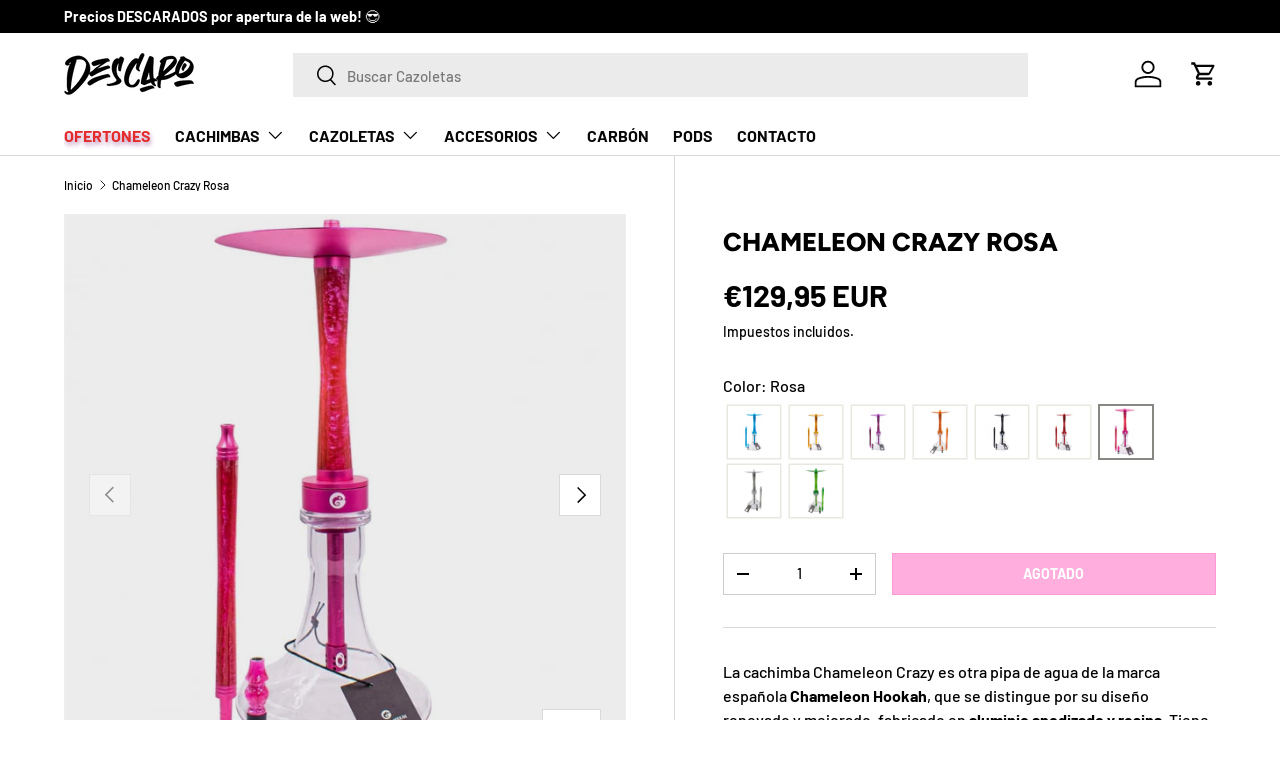

--- FILE ---
content_type: text/javascript
request_url: https://descaroshishashop.com/cdn/shop/t/12/assets/globo.preorder.bundle.vendors-engine.1348a3d7b7e92d409289.min.js
body_size: 22953
content:
(window.webpackJsonp=window.webpackJsonp||[]).push([[11],{125:function(e,t,r){"use strict";var n=r(37),i=r(8),a=r(16),s=r(13),u=r(53),o=r(38);n("match",1,(function(e,t,r){return[function(t){var r=s(this),n=null==t?void 0:t[e];return void 0!==n?n.call(t,r):new RegExp(t)[e](String(r))},function(e){var n=r(t,e,this);if(n.done)return n.value;var s=i(e),c=String(this);if(!s.global)return o(s,c);var l=s.unicode;s.lastIndex=0;for(var f,h=[],p=0;null!==(f=o(s,c));){var v=String(f[0]);h[p]=v,""===v&&(s.lastIndex=u(c,a(s.lastIndex),l)),p++}return 0===p?null:h}]}))},147:function(e,t,r){var n=r(6),i=r(4),a=r(32),s=r(61),u=r(9).f,o=r(31).f,c=r(62),l=r(43),f=r(64),h=r(11),p=r(3),v=r(23).set,d=r(68),g=r(5)("match"),m=i.RegExp,k=m.prototype,b=/a/g,y=/a/g,w=new m(b)!==b,x=f.UNSUPPORTED_Y;if(n&&a("RegExp",!w||x||p((function(){return y[g]=!1,m(b)!=b||m(y)==y||"/a/i"!=m(b,"i")})))){for(var T=function(e,t){var r,n=this instanceof T,i=c(e),a=void 0===t;if(!n&&i&&e.constructor===T&&a)return e;w?i&&!a&&(e=e.source):e instanceof T&&(a&&(t=l.call(e)),e=e.source),x&&(r=!!t&&t.indexOf("y")>-1)&&(t=t.replace(/y/g,""));var u=s(w?new m(e,t):m(e,t),n?this:k,T);return x&&r&&v(u,{sticky:r}),u},R=function(e){e in T||u(T,e,{configurable:!0,get:function(){return m[e]},set:function(t){m[e]=t}})},O=o(m),S=0;O.length>S;)R(O[S++]);k.constructor=T,T.prototype=k,h(i,"RegExp",T)}d("RegExp")},148:function(e,t,r){"use strict";var n=r(37),i=r(8),a=r(13),s=r(149),u=r(38);n("search",1,(function(e,t,r){return[function(t){var r=a(this),n=null==t?void 0:t[e];return void 0!==n?n.call(t,r):new RegExp(t)[e](String(r))},function(e){var n=r(t,e,this);if(n.done)return n.value;var a=i(e),o=String(this),c=a.lastIndex;s(c,0)||(a.lastIndex=0);var l=u(a,o);return s(a.lastIndex,c)||(a.lastIndex=c),null===l?-1:l.index}]}))},149:function(e,t){e.exports=Object.is||function(e,t){return e===t?0!==e||1/e==1/t:e!=e&&t!=t}},174:function(e,t,r){"use strict";var n=r(21),i=r(7),a=[].slice,s={},u=function(e,t,r){if(!(t in s)){for(var n=[],i=0;i<t;i++)n[i]="a["+i+"]";s[t]=Function("C,a","return new C("+n.join(",")+")")}return s[t](e,r)};e.exports=Function.bind||function(e){var t=n(this),r=a.call(arguments,1),s=function(){var n=r.concat(a.call(arguments));return this instanceof s?u(t,n.length,n):t.apply(e,n)};return i(t.prototype)&&(s.prototype=t.prototype),s}},176:function(e,t,r){"use strict";r.d(t,"a",(function(){return rn}));r(121),r(122),r(131),r(94),r(132),r(123),r(150),r(133),r(98),r(151),r(95),r(96),r(126),r(187),r(189),r(152),r(135),r(104),r(91),r(190),r(136),r(191),r(97),r(192),r(194),r(153),r(195),r(196),r(154),r(197),r(137),r(198),r(92),r(73),r(127),r(199),r(200),r(147),r(51),r(201),r(93),r(156),r(128),r(125),r(72),r(148),r(74),r(141),r(202),r(203),r(124),r(129),r(130);function n(e,t,r){return(n="undefined"!=typeof Reflect&&Reflect.get?Reflect.get:function(e,t,r){var n=function(e,t){for(;!Object.prototype.hasOwnProperty.call(e,t)&&null!==(e=h(e)););return e}(e,t);if(n){var i=Object.getOwnPropertyDescriptor(n,t);return i.get?i.get.call(r):i.value}})(e,t,r||e)}function i(e,t){if("function"!=typeof t&&null!==t)throw new TypeError("Super expression must either be null or a function");e.prototype=Object.create(t&&t.prototype,{constructor:{value:e,writable:!0,configurable:!0}}),t&&f(e,t)}function a(e){var t=l();return function(){var r,n=h(e);if(t){var i=h(this).constructor;r=Reflect.construct(n,arguments,i)}else r=n.apply(this,arguments);return s(this,r)}}function s(e,t){return!t||"object"!==S(t)&&"function"!=typeof t?u(e):t}function u(e){if(void 0===e)throw new ReferenceError("this hasn't been initialised - super() hasn't been called");return e}function o(e){var t="function"==typeof Map?new Map:void 0;return(o=function(e){if(null===e||(r=e,-1===Function.toString.call(r).indexOf("[native code]")))return e;var r;if("function"!=typeof e)throw new TypeError("Super expression must either be null or a function");if(void 0!==t){if(t.has(e))return t.get(e);t.set(e,n)}function n(){return c(e,arguments,h(this).constructor)}return n.prototype=Object.create(e.prototype,{constructor:{value:n,enumerable:!1,writable:!0,configurable:!0}}),f(n,e)})(e)}function c(e,t,r){return(c=l()?Reflect.construct:function(e,t,r){var n=[null];n.push.apply(n,t);var i=new(Function.bind.apply(e,n));return r&&f(i,r.prototype),i}).apply(null,arguments)}function l(){if("undefined"==typeof Reflect||!Reflect.construct)return!1;if(Reflect.construct.sham)return!1;if("function"==typeof Proxy)return!0;try{return Date.prototype.toString.call(Reflect.construct(Date,[],(function(){}))),!0}catch(e){return!1}}function f(e,t){return(f=Object.setPrototypeOf||function(e,t){return e.__proto__=t,e})(e,t)}function h(e){return(h=Object.setPrototypeOf?Object.getPrototypeOf:function(e){return e.__proto__||Object.getPrototypeOf(e)})(e)}var p=regeneratorRuntime.mark(Le),v=regeneratorRuntime.mark(Pe),d=regeneratorRuntime.mark(De),g=regeneratorRuntime.mark(Dt),m=regeneratorRuntime.mark(Mt),k=regeneratorRuntime.mark(zt),b=regeneratorRuntime.mark(Bt),y=regeneratorRuntime.mark(Or);function w(e,t){var r;if("undefined"==typeof Symbol||null==e[Symbol.iterator]){if(Array.isArray(e)||(r=R(e))||t&&e&&"number"==typeof e.length){r&&(e=r);var n=0,i=function(){};return{s:i,n:function(){return n>=e.length?{done:!0}:{done:!1,value:e[n++]}},e:function(e){throw e},f:i}}throw new TypeError("Invalid attempt to iterate non-iterable instance.\nIn order to be iterable, non-array objects must have a [Symbol.iterator]() method.")}var a,s=!0,u=!1;return{s:function(){r=e[Symbol.iterator]()},n:function(){var e=r.next();return s=e.done,e},e:function(e){u=!0,a=e},f:function(){try{s||null==r.return||r.return()}finally{if(u)throw a}}}}function x(e,t){return function(e){if(Array.isArray(e))return e}(e)||function(e,t){if("undefined"==typeof Symbol||!(Symbol.iterator in Object(e)))return;var r=[],n=!0,i=!1,a=void 0;try{for(var s,u=e[Symbol.iterator]();!(n=(s=u.next()).done)&&(r.push(s.value),!t||r.length!==t);n=!0);}catch(e){i=!0,a=e}finally{try{n||null==u.return||u.return()}finally{if(i)throw a}}return r}(e,t)||R(e,t)||function(){throw new TypeError("Invalid attempt to destructure non-iterable instance.\nIn order to be iterable, non-array objects must have a [Symbol.iterator]() method.")}()}function T(e){return function(e){if(Array.isArray(e))return O(e)}(e)||function(e){if("undefined"!=typeof Symbol&&Symbol.iterator in Object(e))return Array.from(e)}(e)||R(e)||function(){throw new TypeError("Invalid attempt to spread non-iterable instance.\nIn order to be iterable, non-array objects must have a [Symbol.iterator]() method.")}()}function R(e,t){if(e){if("string"==typeof e)return O(e,t);var r=Object.prototype.toString.call(e).slice(8,-1);return"Object"===r&&e.constructor&&(r=e.constructor.name),"Map"===r||"Set"===r?Array.from(e):"Arguments"===r||/^(?:Ui|I)nt(?:8|16|32)(?:Clamped)?Array$/.test(r)?O(e,t):void 0}}function O(e,t){(null==t||t>e.length)&&(t=e.length);for(var r=0,n=new Array(t);r<t;r++)n[r]=e[r];return n}function S(e){return(S="function"==typeof Symbol&&"symbol"==typeof Symbol.iterator?function(e){return typeof e}:function(e){return e&&"function"==typeof Symbol&&e.constructor===Symbol&&e!==Symbol.prototype?"symbol":typeof e})(e)}function q(e,t){if(!(e instanceof t))throw new TypeError("Cannot call a class as a function")}function F(e,t){for(var r=0;r<t.length;r++){var n=t[r];n.enumerable=n.enumerable||!1,n.configurable=!0,"value"in n&&(n.writable=!0),Object.defineProperty(e,n.key,n)}}function E(e,t,r){return t&&F(e.prototype,t),r&&F(e,r),e}
/*! *****************************************************************************
Copyright (c) Microsoft Corporation.

Permission to use, copy, modify, and/or distribute this software for any
purpose with or without fee is hereby granted.

THE SOFTWARE IS PROVIDED "AS IS" AND THE AUTHOR DISCLAIMS ALL WARRANTIES WITH
REGARD TO THIS SOFTWARE INCLUDING ALL IMPLIED WARRANTIES OF MERCHANTABILITY
AND FITNESS. IN NO EVENT SHALL THE AUTHOR BE LIABLE FOR ANY SPECIAL, DIRECT,
INDIRECT, OR CONSEQUENTIAL DAMAGES OR ANY DAMAGES WHATSOEVER RESULTING FROM
LOSS OF USE, DATA OR PROFITS, WHETHER IN AN ACTION OF CONTRACT, NEGLIGENCE OR
OTHER TORTIOUS ACTION, ARISING OUT OF OR IN CONNECTION WITH THE USE OR
PERFORMANCE OF THIS SOFTWARE.
***************************************************************************** */var j=function(){return(j=Object.assign||function(e){for(var t,r=1,n=arguments.length;r<n;r++)for(var i in t=arguments[r])Object.prototype.hasOwnProperty.call(t,i)&&(e[i]=t[i]);return e}).apply(this,arguments)};function L(e,t,r,n){return new(r||(r=Promise))((function(i,a){function s(e){try{o(n.next(e))}catch(e){a(e)}}function u(e){try{o(n.throw(e))}catch(e){a(e)}}function o(e){var t;e.done?i(e.value):(t=e.value,t instanceof r?t:new r((function(e){e(t)}))).then(s,u)}o((n=n.apply(e,t||[])).next())}))}var P=function(){function e(){q(this,e)}return E(e,[{key:"liquidMethodMissing",value:function(e){}}]),e}(),D=Object.prototype.toString,M=String.prototype.toLowerCase,N=Object.hasOwnProperty;function I(e){return"string"==typeof e}function A(e){return"function"==typeof e}function _(e){return e&&A(e.then)}function z(e){return e&&A(e.next)&&A(e.throw)&&A(e.return)}function B(e){return I(e=C(e))?e:H(e)?"":U(e)?e.map((function(e){return B(e)})).join(""):String(e)}function C(e){return e instanceof P&&A(e.valueOf)?e.valueOf():e}function V(e){return"number"==typeof e}function H(e){return null==e}function U(e){return"[object Array]"===D.call(e)}function $(e,t){for(var r in e=e||{})if(N.call(e,r)&&!1===t(e[r],r,e))break;return e}function W(e){return e[e.length-1]}function Y(e){var t=S(e);return null!==e&&("object"===t||"function"===t)}function J(e,t){for(var r=arguments.length>2&&void 0!==arguments[2]?arguments[2]:1,n=[],i=e;i<t;i+=r)n.push(i);return n}function Q(e,t){var r=arguments.length>2&&void 0!==arguments[2]?arguments[2]:" ";return X(e,t,r,(function(e,t){return t+e}))}function X(e,t,r,n){for(var i=t-(e=String(e)).length;i-- >0;)e=n(e,r);return e}function Z(e){return e}function G(e){return e.replace(/(\w?)([A-Z])/g,(function(e,t,r){return(t?t+"_":"")+r.toLowerCase()}))}function K(e,t){return e.length>t?e.slice(0,t-3)+"...":e}function ee(e,t){return null==e&&null==t?0:null==e?1:null==t||(e=M.call(e))<(t=M.call(t))?-1:e>t?1:0}function te(e){return function(){for(var t=arguments.length,r=new Array(t),n=0;n<t;n++)r[n]=arguments[n];return e.apply(void 0,T(r.map(C)))}}function re(e){return e.replace(/[-[\]{}()*+?.,\\^$|#\s]/g,"\\$&")}var ne=function e(t,r,n,i){q(this,e),this.key=t,this.value=r,this.next=n,this.prev=i},ie=function(){function e(t){var r=arguments.length>1&&void 0!==arguments[1]?arguments[1]:0;q(this,e),this.limit=t,this.size=r,this.cache={},this.head=new ne("HEAD",null,null,null),this.tail=new ne("TAIL",null,null,null),this.head.next=this.tail,this.tail.prev=this.head}return E(e,[{key:"write",value:function(e,t){if(this.cache[e])this.cache[e].value=t;else{var r=new ne(e,t,this.head.next,this.head);this.head.next.prev=r,this.head.next=r,this.cache[e]=r,this.size++,this.ensureLimit()}}},{key:"read",value:function(e){if(this.cache[e]){var t=this.cache[e].value;return this.remove(e),this.write(e,t),t}}},{key:"remove",value:function(e){var t=this.cache[e];t.prev.next=t.next,t.next.prev=t.prev,delete this.cache[e],this.size--}},{key:"clear",value:function(){this.head.next=this.tail,this.tail.prev=this.head,this.size=0,this.cache={}}},{key:"ensureLimit",value:function(){this.size>this.limit&&this.remove(this.tail.prev.key)}}]),e}();function ae(e,t){var r=document.createElement("base");r.href=e;var n=document.getElementsByTagName("head")[0];n.insertBefore(r,n.firstChild);var i=document.createElement("a");i.href=t;var a=i.href;return n.removeChild(r),a}var se=Object.freeze({__proto__:null,resolve:function(e,t,r){return e.length&&"/"!==W(e)&&(e+="/"),ae(e,t).replace(/^(\w+:\/\/[^/]+)(\/[^?]+)/,(function(e,t,n){var i=n.split("/").pop();return/\.\w+$/.test(i)?e:t+n+r}))},readFile:function(e){return L(this,void 0,void 0,regeneratorRuntime.mark((function t(){return regeneratorRuntime.wrap((function(t){for(;;)switch(t.prev=t.next){case 0:return t.abrupt("return",new Promise((function(t,r){var n=new XMLHttpRequest;n.onload=function(){n.status>=200&&n.status<300?t(n.responseText):r(new Error(n.statusText))},n.onerror=function(){r(new Error("An error occurred whilst receiving the response."))},n.open("GET",e),n.send()})));case 1:case"end":return t.stop()}}),t)})))},readFileSync:function(e){var t=new XMLHttpRequest;if(t.open("GET",e,!1),t.send(),t.status<200||t.status>=300)throw new Error(t.statusText);return t.responseText},exists:function(e){return L(this,void 0,void 0,regeneratorRuntime.mark((function e(){return regeneratorRuntime.wrap((function(e){for(;;)switch(e.prev=e.next){case 0:return e.abrupt("return",!0);case 1:case"end":return e.stop()}}),e)})))},existsSync:function(e){return!0},dirname:function(e){return ae(e,".")},sep:"/"});function ue(e){return e&&A(e.equals)}function oe(e,t){return!ce(e,t)}function ce(e,t){return t.opts.jsTruthy?!e:!1===e||null==e}var le={"==":function(e,t){return ue(e)?e.equals(t):ue(t)?t.equals(e):C(e)===C(t)},"!=":function(e,t){return ue(e)?!e.equals(t):ue(t)?!t.equals(e):C(e)!==C(t)},">":function(e,t){return ue(e)?e.gt(t):ue(t)?t.lt(e):C(e)>C(t)},"<":function(e,t){return ue(e)?e.lt(t):ue(t)?t.gt(e):C(e)<C(t)},">=":function(e,t){return ue(e)?e.geq(t):ue(t)?t.leq(e):C(e)>=C(t)},"<=":function(e,t){return ue(e)?e.leq(t):ue(t)?t.geq(e):C(e)<=C(t)},contains:function(e,t){return e=C(e),t=C(t),!(!e||!A(e.indexOf))&&e.indexOf(t)>-1},and:function(e,t,r){return oe(C(e),r)&&oe(C(t),r)},or:function(e,t,r){return oe(C(e),r)||oe(C(t),r)}},fe=[0,0,0,0,0,0,0,0,0,20,4,4,4,20,0,0,0,0,0,0,0,0,0,0,0,0,0,0,0,0,0,0,20,2,8,0,0,0,0,8,0,0,0,64,0,65,0,0,33,33,33,33,33,33,33,33,33,33,0,0,2,2,2,1,0,1,1,1,1,1,1,1,1,1,1,1,1,1,1,1,1,1,1,1,1,1,1,1,1,1,1,0,0,0,0,1,0,1,1,1,1,1,1,1,1,1,1,1,1,1,1,1,1,1,1,1,1,1,1,1,1,1,1,0,0,0,0,0];function he(e){for(var t={},r=0,n=Object.entries(e);r<n.length;r++){for(var i=x(n[r],2),a=i[0],s=i[1],u=t,o=0;o<a.length;o++){var c=a[o];u[c]=u[c]||{},o===a.length-1&&1&fe[a.charCodeAt(o)]&&(u[c].needBoundary=!0),u=u[c]}u.handler=s,u.end=!0}return t}fe[160]=fe[5760]=fe[6158]=fe[8192]=fe[8193]=fe[8194]=fe[8195]=fe[8196]=fe[8197]=fe[8198]=fe[8199]=fe[8200]=fe[8201]=fe[8202]=fe[8232]=fe[8233]=fe[8239]=fe[8287]=fe[12288]=4;var pe={"&":"&amp;","<":"&lt;",">":"&gt;",'"':"&#34;","'":"&#39;"},ve={"&amp;":"&","&lt;":"<","&gt;":">","&#34;":'"',"&#39;":"'"};function de(e){return B(e).replace(/&|<|>|"|'/g,(function(e){return pe[e]}))}var ge=te(Math.abs),me=te(Math.max),ke=te(Math.min),be=te(Math.ceil),ye=te((function(e,t){var r=arguments.length>2&&void 0!==arguments[2]&&arguments[2];return r?Math.floor(e/t):e/t})),we=te(Math.floor),xe=te((function(e,t){return e-t})),Te=te((function(e,t){return e%t})),Re=te((function(e,t){return e*t}));function Oe(e){return U(e=C(e))?e:I(e)&&e.length>0?[e]:Y(t=e)&&Symbol.iterator in t?Array.from(e):Y(e)?Object.keys(e).map((function(t){return[t,e[t]]})):[];var t}function Se(e){return H(e)?[]:U(e)?e:[e]}var qe=te((function(e,t){return Se(e).join(void 0===t?" ":t)})),Fe=te((function(e){return U(e)?W(e):""})),Ee=te((function(e){return U(e)?e[0]:""})),je=te((function(e){return T(Se(e)).reverse()}));function Le(e,t){var r,n,i,a;return regeneratorRuntime.wrap((function(s){for(;;)switch(s.prev=s.next){case 0:r=[],n=w(Se(C(e))),s.prev=2,n.s();case 4:if((i=n.n()).done){s.next=20;break}if(a=i.value,s.t0=r,s.t1=a,!t){s.next=14;break}return s.next=11,this.context._getFromScope(a,B(t).split("."));case 11:s.t2=s.sent,s.next=15;break;case 14:s.t2=a;case 15:s.t3=s.t2,s.t4=[s.t1,s.t3],s.t0.push.call(s.t0,s.t4);case 18:s.next=4;break;case 20:s.next=25;break;case 22:s.prev=22,s.t5=s.catch(2),n.e(s.t5);case 25:return s.prev=25,n.f(),s.finish(25);case 28:return s.abrupt("return",r.sort((function(e,t){var r=e[1],n=t[1];return r<n?-1:r>n?1:0})).map((function(e){return e[0]})));case 29:case"end":return s.stop()}}),p,this,[[2,22,25,28]])}function Pe(e,t){var r,n,i,a;return regeneratorRuntime.wrap((function(s){for(;;)switch(s.prev=s.next){case 0:r=[],n=w(Se(C(e))),s.prev=2,n.s();case 4:if((i=n.n()).done){s.next=13;break}return a=i.value,s.t0=r,s.next=9,this.context._getFromScope(a,B(t).split("."));case 9:s.t1=s.sent,s.t0.push.call(s.t0,s.t1);case 11:s.next=4;break;case 13:s.next=18;break;case 15:s.prev=15,s.t2=s.catch(2),n.e(s.t2);case 18:return s.prev=18,n.f(),s.finish(18);case 21:return s.abrupt("return",r);case 22:case"end":return s.stop()}}),v,this,[[2,15,18,21]])}function De(e,t,r){var n,i,a,s,u=this;return regeneratorRuntime.wrap((function(o){for(;;)switch(o.prev=o.next){case 0:n=[],e=Se(C(e)),i=w(e),o.prev=3,i.s();case 5:if((a=i.n()).done){o.next=14;break}return s=a.value,o.t0=n,o.next=10,this.context._getFromScope(s,B(t).split("."));case 10:o.t1=o.sent,o.t0.push.call(o.t0,o.t1);case 12:o.next=5;break;case 14:o.next=19;break;case 16:o.prev=16,o.t2=o.catch(3),i.e(o.t2);case 19:return o.prev=19,i.f(),o.finish(19);case 22:return o.abrupt("return",e.filter((function(e,t){return void 0===r?oe(n[t],u.context):ue(r)?r.equals(n[t]):n[t]===r})));case 23:case"end":return o.stop()}}),d,this,[[3,16,19,22]])}var Me=/%([-_0^#:]+)?(\d+)?([EO])?(.)/,Ne=["January","February","March","April","May","June","July","August","September","October","November","December"],Ie=["Sunday","Monday","Tuesday","Wednesday","Thursday","Friday","Saturday"],Ae=Ne.map(Be),_e=Ie.map(Be),ze={1:"st",2:"nd",3:"rd",default:"th"};function Be(e){return e.slice(0,3)}function Ce(e){return[31,function(e){var t=e.getFullYear();return!(0!=(3&t)||!(t%100||t%400==0&&t))}(e)?29:28,31,30,31,30,31,31,30,31,30,31]}function Ve(e){for(var t=0,r=0;r<e.getMonth();++r)t+=Ce(e)[r];return t+e.getDate()}function He(e,t){var r=Ve(e)+(t-e.getDay()),n=7-new Date(e.getFullYear(),0,1).getDay()+t;return String(Math.floor((r-n)/7)+1)}var Ue={d:2,e:2,H:2,I:2,j:3,k:2,l:2,L:3,m:2,M:2,S:2,U:2,W:2},$e={a:" ",A:" ",b:" ",B:" ",c:" ",e:" ",k:" ",l:" ",p:" ",P:" "},We={a:function(e){return _e[e.getDay()]},A:function(e){return Ie[e.getDay()]},b:function(e){return Ae[e.getMonth()]},B:function(e){return Ne[e.getMonth()]},c:function(e){return e.toLocaleString()},C:function(e){return function(e){return parseInt(e.getFullYear().toString().substring(0,2),10)}(e)},d:function(e){return e.getDate()},e:function(e){return e.getDate()},H:function(e){return e.getHours()},I:function(e){return String(e.getHours()%12||12)},j:function(e){return Ve(e)},k:function(e){return e.getHours()},l:function(e){return String(e.getHours()%12||12)},L:function(e){return e.getMilliseconds()},m:function(e){return e.getMonth()+1},M:function(e){return e.getMinutes()},N:function(e,t){var r=Number(t.width)||9;return function(e,t){var r=arguments.length>2&&void 0!==arguments[2]?arguments[2]:" ";return X(e,t,r,(function(e,t){return e+t}))}(String(e.getMilliseconds()).slice(0,r),r,"0")},p:function(e){return e.getHours()<12?"AM":"PM"},P:function(e){return e.getHours()<12?"am":"pm"},q:function(e){return function(e){var t=e.getDate().toString(),r=parseInt(t.slice(-1));return ze[r]||ze.default}(e)},s:function(e){return Math.round(e.getTime()/1e3)},S:function(e){return e.getSeconds()},u:function(e){return e.getDay()||7},U:function(e){return He(e,0)},w:function(e){return e.getDay()},W:function(e){return He(e,1)},x:function(e){return e.toLocaleDateString()},X:function(e){return e.toLocaleTimeString()},y:function(e){return e.getFullYear().toString().slice(2,4)},Y:function(e){return e.getFullYear()},z:function(e,t){var r=Math.abs(e.getTimezoneOffset()),n=Math.floor(r/60),i=r%60;return(e.getTimezoneOffset()>0?"-":"+")+Q(n,2,"0")+(t.flags[":"]?":":"")+Q(i,2,"0")},t:function(){return"\t"},n:function(){return"\n"},"%":function(){return"%"}};function Ye(e,t){var r=x(t,5),n=r[0],i=r[1],a=void 0===i?"":i,s=r[2],u=r[3],o=r[4],c=We[o];if(!c)return n;var l,f={},h=w(a);try{for(h.s();!(l=h.n()).done;){f[l.value]=!0}}catch(e){h.e(e)}finally{h.f()}var p,v=String(c(e,{flags:f,width:s,modifier:u})),d=$e[o]||"0",g=s||Ue[o]||0;return f["^"]?v=v.toUpperCase():f["#"]&&(v=T(p=v).some((function(e){return e>="a"&&e<="z"}))?p.toUpperCase():p.toLowerCase()),f._?d=" ":f[0]&&(d="0"),f["-"]&&(g=0),Q(v,g,d)}We.h=We.b;var Je=(new Date).getTimezoneOffset(),Qe=/([zZ]|([+-])(\d{2}):(\d{2}))$/,Xe=function(){function e(t,r){if(q(this,e),t instanceof e)this.date=t.date,r=t.timezoneOffset;else{var n=6e4*(Je-r),i=new Date(t).getTime()+n;this.date=new Date(i)}this.timezoneOffset=r}return E(e,[{key:"getTime",value:function(){return this.date.getTime()}},{key:"getMilliseconds",value:function(){return this.date.getMilliseconds()}},{key:"getSeconds",value:function(){return this.date.getSeconds()}},{key:"getMinutes",value:function(){return this.date.getMinutes()}},{key:"getHours",value:function(){return this.date.getHours()}},{key:"getDay",value:function(){return this.date.getDay()}},{key:"getDate",value:function(){return this.date.getDate()}},{key:"getMonth",value:function(){return this.date.getMonth()}},{key:"getFullYear",value:function(){return this.date.getFullYear()}},{key:"toLocaleTimeString",value:function(e){return this.date.toLocaleTimeString(e)}},{key:"toLocaleDateString",value:function(e){return this.date.toLocaleDateString(e)}},{key:"getTimezoneOffset",value:function(){return this.timezoneOffset}}],[{key:"createDateFixedToTimezone",value:function(t){var r=t.match(Qe);if(r&&"Z"===r[1])return new e(+new Date(t),0);if(r&&r[2]&&r[3]&&r[4]){var n=x(r,5),i=n[2],a=n[3],s=n[4],u=("+"===i?-1:1)*(60*parseInt(a,10)+parseInt(s,10));return new e(+new Date(t),u)}return new Date(t)}}]),e}();var Ze=Z,Ge=function(e){i(r,e);var t=a(r);function r(e,n){var i;return q(this,r),(i=t.call(this,e.message)).originalError=e,i.token=n,i.context="",i}return E(r,[{key:"update",value:function(){var e,t,r,n,i,a=this.originalError;this.context=(e=this.token,t=x(e.getPosition(),1)[0],r=e.input.split("\n"),n=Math.max(t-2,1),i=Math.min(t+3,r.length),J(n,i+1).map((function(e){var n=e===t?">> ":"   ",a=Q(String(e),String(i).length),s=r[e-1];return"".concat(n).concat(a,"| ").concat(s)})).join("\n")),this.message=function(e,t){t.file&&(e+=", file:".concat(t.file));var r=x(t.getPosition(),2),n=r[0],i=r[1];return e+=", line:".concat(n,", col:").concat(i)}(a.message,this.token),this.stack=this.message+"\n"+this.context+"\n"+this.stack+"\nFrom "+a.stack}}]),r}(o(Error)),Ke=function(e){i(r,e);var t=a(r);function r(e,i){var a,s;return q(this,r),(s=t.call(this,new Error(e),i)).name="TokenizationError",n((a=u(s),h(r.prototype)),"update",a).call(a),s}return r}(Ge),et=function(e){i(r,e);var t=a(r);function r(e,i){var a,s;return q(this,r),(s=t.call(this,e,i)).name="ParseError",s.message=e.message,n((a=u(s),h(r.prototype)),"update",a).call(a),s}return r}(Ge),tt=function(e){i(r,e);var t=a(r);function r(e,i){var a,s;return q(this,r),(s=t.call(this,e,i.token)).name="RenderError",s.message=e.message,n((a=u(s),h(r.prototype)),"update",a).call(a),s}return E(r,null,[{key:"is",value:function(e){return"RenderError"===e.name}}]),r}(Ge),rt=function(e){i(r,e);var t=a(r);function r(e,i){var a,s;return q(this,r),(s=t.call(this,e,i)).name="UndefinedVariableError",s.message=e.message,n((a=u(s),h(r.prototype)),"update",a).call(a),s}return r}(Ge),nt=function(e){i(r,e);var t=a(r);function r(e){var n;return q(this,r),(n=t.call(this,"undefined variable: ".concat(e))).name="InternalUndefinedVariableError",n.variableName=e,n}return r}(o(Error)),it=function(e){i(r,e);var t=a(r);function r(e){var n;return q(this,r),(n=t.call(this,e)).name="AssertionError",n.message=e+"",n}return r}(o(Error));function at(e,t){if(!e){var r="function"==typeof t?t():t||"expect ".concat(e," to be true");throw new it(r)}}var st,ut=Object.freeze({__proto__:null,escape:de,escapeOnce:function(e){return de(function(e){return B(e).replace(/&(amp|lt|gt|#34|#39);/g,(function(e){return ve[e]}))}(B(e)))},newlineToBr:function(e){return B(e).replace(/\n/g,"<br />\n")},stripHtml:function(e){return B(e).replace(/<script.*?<\/script>|<!--.*?-->|<style.*?<\/style>|<.*?>/g,"")},abs:ge,atLeast:me,atMost:ke,ceil:be,dividedBy:ye,floor:we,minus:xe,modulo:Te,times:Re,round:function(e){var t=arguments.length>1&&void 0!==arguments[1]?arguments[1]:0;e=C(e),t=C(t);var r=Math.pow(10,t);return Math.round(e*r)/r},plus:function(e,t){return e=C(e),t=C(t),Number(e)+Number(t)},urlDecode:function(e){return B(e).split("+").map(decodeURIComponent).join(" ")},urlEncode:function(e){return B(e).split(" ").map(encodeURIComponent).join("+")},join:qe,last:Fe,first:Ee,reverse:je,sort:Le,sortNatural:function(e,t){e=C(e);var r=B(t),n=void 0===t?ee:function(e,t){return ee(e[r],t[r])};return T(Se(e)).sort(n)},size:function(e){return e&&e.length||0},map:Pe,compact:function(e){return Se(e=C(e)).filter((function(e){return!H(C(e))}))},concat:function(e){var t=arguments.length>1&&void 0!==arguments[1]?arguments[1]:[];return e=C(e),t=Se(t).map((function(e){return C(e)})),Se(e).concat(t)},slice:function(e,t){var r=arguments.length>2&&void 0!==arguments[2]?arguments[2]:1;return H(e=C(e))?[]:(U(e)||(e=B(e)),t=t<0?e.length+t:t,e.slice(t,t+r))},where:De,uniq:function(e){e=C(e);var t={};return(e||[]).filter((function(e){return!N.call(t,String(e))&&(t[String(e)]=!0,!0)}))},date:function(e,t){var r,n=this.context.opts;return e=C(e),t=B(t),function(e){return(e instanceof Date||e instanceof Xe)&&!isNaN(e.getTime())}(r="now"===e||"today"===e?new Date:V(e)?new Date(1e3*e):I(e)?/^\d+$/.test(e)?new Date(1e3*+e):n.preserveTimezones?Xe.createDateFixedToTimezone(e):new Date(e):e)?(n.hasOwnProperty("timezoneOffset")&&(r=new Xe(r,n.timezoneOffset)),function(e,t){for(var r,n="",i=t;r=Me.exec(i);)n+=i.slice(0,r.index),i=i.slice(r.index+r[0].length),n+=Ye(e,r);return n+i}(r,t)):e},Default:function(e,t){if(U(e=C(e))||I(e))return e.length?e:t;for(var r=arguments.length,n=new Array(r>2?r-2:0),i=2;i<r;i++)n[i-2]=arguments[i];return(!1!==e||!new Map(n).get("allow_false"))&&(ce(e,this.context)?t:e)},json:function(e){return JSON.stringify(e)},raw:Ze,append:function(e,t){return at(2===arguments.length,"append expect 2 arguments"),B(e)+B(t)},prepend:function(e,t){return at(2===arguments.length,"prepend expect 2 arguments"),B(t)+B(e)},lstrip:function(e,t){return t?(t=re(B(t)),B(e).replace(new RegExp("^[".concat(t,"]+"),"g"),"")):B(e).replace(/^\s+/,"")},downcase:function(e){return B(e).toLowerCase()},upcase:function(e){return B(e).toUpperCase()},remove:function(e,t){return B(e).split(String(t)).join("")},removeFirst:function(e,t){return B(e).replace(String(t),"")},rstrip:function(e,t){return t?(t=re(B(t)),B(e).replace(new RegExp("[".concat(t,"]+$"),"g"),"")):B(e).replace(/\s+$/,"")},split:function(e,t){for(var r=B(e).split(String(t));r.length&&""===r[r.length-1];)r.pop();return r},strip:function(e,t){return t?(t=re(B(t)),B(e).replace(new RegExp("^[".concat(t,"]+"),"g"),"").replace(new RegExp("[".concat(t,"]+$"),"g"),"")):B(e).trim()},stripNewlines:function(e){return B(e).replace(/\n/g,"")},capitalize:function(e){return(e=B(e)).charAt(0).toUpperCase()+e.slice(1).toLowerCase()},replace:function(e,t,r){return B(e).split(String(t)).join(r)},replaceFirst:function(e,t,r){return B(e).replace(String(t),r)},truncate:function(e){var t=arguments.length>1&&void 0!==arguments[1]?arguments[1]:50,r=arguments.length>2&&void 0!==arguments[2]?arguments[2]:"...";return(e=B(e)).length<=t?e:e.substring(0,t-r.length)+r},truncatewords:function(e){var t=arguments.length>1&&void 0!==arguments[1]?arguments[1]:15,r=arguments.length>2&&void 0!==arguments[2]?arguments[2]:"...",n=B(e).split(/\s+/),i=n.slice(0,t).join(" ");return n.length>=t&&(i+=r),i}});function ot(e){return!!(bt(e)&st.Delimited)}function ct(e){return bt(e)===st.Operator}function lt(e){return bt(e)===st.HTML}function ft(e){return bt(e)===st.Output}function ht(e){return bt(e)===st.Tag}function pt(e){return bt(e)===st.Quoted}function vt(e){return bt(e)===st.Literal}function dt(e){return bt(e)===st.Number}function gt(e){return bt(e)===st.PropertyAccess}function mt(e){return bt(e)===st.Word}function kt(e){return bt(e)===st.Range}function bt(e){return e?e.kind:-1}!function(e){e[e.Number=1]="Number",e[e.Literal=2]="Literal",e[e.Tag=4]="Tag",e[e.Output=8]="Output",e[e.HTML=16]="HTML",e[e.Filter=32]="Filter",e[e.Hash=64]="Hash",e[e.PropertyAccess=128]="PropertyAccess",e[e.Word=256]="Word",e[e.Range=512]="Range",e[e.Quoted=1024]="Quoted",e[e.Operator=2048]="Operator",e[e.Delimited=12]="Delimited"}(st||(st={}));var yt=function(e){i(r,e);var t=a(r);function r(){return q(this,r),t.apply(this,arguments)}return E(r,[{key:"equals",value:function(e){return H(C(e))}},{key:"gt",value:function(){return!1}},{key:"geq",value:function(){return!1}},{key:"lt",value:function(){return!1}},{key:"leq",value:function(){return!1}},{key:"valueOf",value:function(){return null}}]),r}(P),wt=function(e){i(r,e);var t=a(r);function r(){return q(this,r),t.apply(this,arguments)}return E(r,[{key:"equals",value:function(e){return!(e instanceof r)&&(I(e=C(e))||U(e)?0===e.length:!!Y(e)&&0===Object.keys(e).length)}},{key:"gt",value:function(){return!1}},{key:"geq",value:function(){return!1}},{key:"lt",value:function(){return!1}},{key:"leq",value:function(){return!1}},{key:"valueOf",value:function(){return""}}]),r}(P),xt=function(e){i(r,e);var t=a(r);function r(){return q(this,r),t.apply(this,arguments)}return E(r,[{key:"equals",value:function(e){return!1===e||(!!H(C(e))||(I(e)?/^\s*$/.test(e):n(h(r.prototype),"equals",this).call(this,e)))}}]),r}(wt),Tt=new yt,Rt={true:!0,false:!1,nil:Tt,null:Tt,empty:new wt,blank:new xt},Ot=/[\da-fA-F]/,St=/[0-7]/,qt={b:"\b",f:"\f",n:"\n",r:"\r",t:"\t",v:"\v"};function Ft(e){var t=e.charCodeAt(0);return t>=97?t-87:t>=65?t-55:t-48}function Et(e){for(var t="",r=1;r<e.length-1;r++)if("\\"===e[r])if(void 0!==qt[e[r+1]])t+=qt[e[++r]];else if("u"===e[r+1]){for(var n=0,i=r+2;i<=r+5&&Ot.test(e[i]);)n=16*n+Ft(e[i++]);r=i-1,t+=String.fromCharCode(n)}else if(St.test(e[r+1])){for(var a=r+1,s=0;a<=r+3&&St.test(e[a]);)s=8*s+Ft(e[a++]);r=a-1,t+=String.fromCharCode(s)}else t+=e[++r];else t+=e[r];return t}function jt(e){return L(this,void 0,void 0,regeneratorRuntime.mark((function t(){var r,n,i,a;return regeneratorRuntime.wrap((function(t){for(;;)switch(t.prev=t.next){case 0:if(z(e)){t.next=2;break}return t.abrupt("return",e);case 2:n=!1,i="next";case 4:if(a=e[i](r),n=a.done,r=a.value,i="next",t.prev=8,z(r)&&(r=jt(r)),!_(r)){t.next=14;break}return t.next=13,r;case 13:r=t.sent;case 14:t.next=20;break;case 16:t.prev=16,t.t0=t.catch(8),i="throw",r=t.t0;case 20:if(!n){t.next=4;break}case 21:return t.abrupt("return",r);case 22:case"end":return t.stop()}}),t,null,[[8,16]])})))}function Lt(e){if(!z(e))return e;var t,r=!1,n="next";do{var i=e[n](t);if(r=i.done,n="next",z(t=i.value))try{t=Lt(t)}catch(e){n="throw",t=e}}while(!r);return t}var Pt=function(){function e(t){q(this,e),this.postfix=T(Bt(t))}return E(e,[{key:"evaluate",value:regeneratorRuntime.mark((function e(t,r){var n,i,a,s,u,o,c;return regeneratorRuntime.wrap((function(e){for(;;)switch(e.prev=e.next){case 0:at(t,"unable to evaluate: context not defined"),n=[],i=w(this.postfix),e.prev=3,i.s();case 5:if((a=i.n()).done){e.next=23;break}if(!ct(s=a.value)){e.next=16;break}return u=n.pop(),o=n.pop(),e.next=12,At(t.opts.operators,s,o,u,t);case 12:c=e.sent,n.push(c),e.next=21;break;case 16:return e.t0=n,e.next=19,Dt(s,t,r&&1===this.postfix.length);case 19:e.t1=e.sent,e.t0.push.call(e.t0,e.t1);case 21:e.next=5;break;case 23:e.next=28;break;case 25:e.prev=25,e.t2=e.catch(3),i.e(e.t2);case 28:return e.prev=28,i.f(),e.finish(28);case 31:return e.abrupt("return",n[0]);case 32:case"end":return e.stop()}}),e,this,[[3,25,28,31]])}))}]),e}();function Dt(e,t){var r,n=arguments;return regeneratorRuntime.wrap((function(i){for(;;)switch(i.prev=i.next){case 0:if(r=n.length>2&&void 0!==n[2]&&n[2],!gt(e)){i.next=5;break}return i.next=4,Mt(e,t,r);case 4:return i.abrupt("return",i.sent);case 5:if(!kt(e)){i.next=9;break}return i.next=8,zt(e,t);case 8:return i.abrupt("return",i.sent);case 9:if(!vt(e)){i.next=11;break}return i.abrupt("return",_t(e));case 11:if(!dt(e)){i.next=13;break}return i.abrupt("return",Nt(e));case 13:if(!mt(e)){i.next=15;break}return i.abrupt("return",e.getText());case 15:if(!pt(e)){i.next=17;break}return i.abrupt("return",It(e));case 17:case"end":return i.stop()}}),g)}function Mt(e,t,r){var n,i,a,s;return regeneratorRuntime.wrap((function(u){for(;;)switch(u.prev=u.next){case 0:n=[],i=w(e.props),u.prev=2,i.s();case 4:if((a=i.n()).done){u.next=13;break}return s=a.value,u.t0=n,u.next=9,Dt(s,t,!1);case 9:u.t1=u.sent,u.t0.push.call(u.t0,u.t1);case 11:u.next=4;break;case 13:u.next=18;break;case 15:u.prev=15,u.t2=u.catch(2),i.e(u.t2);case 18:return u.prev=18,i.f(),u.finish(18);case 21:return u.prev=21,u.next=24,t._get([e.propertyName].concat(n));case 24:return u.abrupt("return",u.sent);case 27:if(u.prev=27,u.t3=u.catch(21),!r||"InternalUndefinedVariableError"!==u.t3.name){u.next=31;break}return u.abrupt("return",null);case 31:throw new rt(u.t3,e);case 32:case"end":return u.stop()}}),m,null,[[2,15,18,21],[21,27]])}function Nt(e){var t=e.whole.content+"."+(e.decimal?e.decimal.content:"");return Number(t)}function It(e){return Et(e.getText())}function At(e,t,r,n,i){return(0,e[t.operator])(r,n,i)}function _t(e){return Rt[e.literal]}function zt(e,t){var r,n;return regeneratorRuntime.wrap((function(i){for(;;)switch(i.prev=i.next){case 0:return i.next=2,Dt(e.lhs,t);case 2:return r=i.sent,i.next=5,Dt(e.rhs,t);case 5:return n=i.sent,i.abrupt("return",J(+r,+n+1));case 7:case"end":return i.stop()}}),k)}function Bt(e){var t,r,n,i;return regeneratorRuntime.wrap((function(a){for(;;)switch(a.prev=a.next){case 0:t=[],r=w(e),a.prev=2,r.s();case 4:if((n=r.n()).done){a.next=19;break}if(!ct(i=n.value)){a.next=15;break}case 7:if(!(t.length&&t[t.length-1].getPrecedence()>i.getPrecedence())){a.next=12;break}return a.next=10,t.pop();case 10:a.next=7;break;case 12:t.push(i),a.next=17;break;case 15:return a.next=17,i;case 17:a.next=4;break;case 19:a.next=24;break;case 21:a.prev=21,a.t0=a.catch(2),r.e(a.t0);case 24:return a.prev=24,r.f(),a.finish(24);case 27:if(!t.length){a.next=32;break}return a.next=30,t.pop();case 30:a.next=27;break;case 32:case"end":return a.stop()}}),b,null,[[2,21,24,27]])}var Ct=function(){function e(t,r,n,i,a){q(this,e),this.kind=t,this.input=r,this.begin=n,this.end=i,this.file=a}return E(e,[{key:"getText",value:function(){return this.input.slice(this.begin,this.end)}},{key:"getPosition",value:function(){for(var e=1,t=1,r=0;r<this.begin;r++)"\n"===this.input[r]?(e++,t=1):t++;return[e,t]}},{key:"size",value:function(){return this.end-this.begin}}]),e}(),Vt=function(e){i(r,e);var t=a(r);function r(e,n,i,a,s,u,o,c){var l;q(this,r),(l=t.call(this,e,i,a,s,c)).trimLeft=!1,l.trimRight=!1,l.content=l.getText();var f="-"===n[0],h="-"===W(n);return l.content=n.slice(f?1:0,h?-1:n.length).trim(),l.trimLeft=f||u,l.trimRight=h||o,l}return r}(Ct);function Ht(e,t){for(var r=!1,n=0;n<e.length;n++){var i=e[n];ot(i)&&(!r&&i.trimLeft&&Ut(e[n-1],t.greedy),ht(i)&&("raw"===i.name?r=!0:"endraw"===i.name&&(r=!1)),!r&&i.trimRight&&$t(e[n+1],t.greedy))}}function Ut(e,t){if(e&&lt(e))for(var r=t?4:16;fe[e.input.charCodeAt(e.end-1-e.trimRight)]&r;)e.trimRight++}function $t(e,t){if(e&&lt(e)){for(var r=t?4:16;fe[e.input.charCodeAt(e.begin+e.trimLeft)]&r;)e.trimLeft++;"\n"===e.input.charAt(e.begin+e.trimLeft)&&e.trimLeft++}}var Wt=function(e){i(r,e);var t=a(r);function r(e,n){var i;return q(this,r),(i=t.call(this,st.Number,e.input,e.begin,n?n.end:e.end,e.file)).whole=e,i.decimal=n,i}return r}(Ct),Yt=function(e){i(r,e);var t=a(r);function r(e,n,i,a){var s;return q(this,r),(s=t.call(this,st.Word,e,n,i,a)).input=e,s.begin=n,s.end=i,s.file=a,s.content=s.getText(),s}return E(r,[{key:"isNumber",value:function(){for(var e=arguments.length>0&&void 0!==arguments[0]&&arguments[0],t=e&&64&fe[this.input.charCodeAt(this.begin)]?this.begin+1:this.begin,r=t;r<this.end;r++)if(!(32&fe[this.input.charCodeAt(r)]))return!1;return!0}}]),r}(Ct),Jt=function(e){i(r,e);var t=a(r);function r(e,n,i,a){var s;return q(this,r),(s=t.call(this,st.Literal,e,n,i,a)).input=e,s.begin=n,s.end=i,s.file=a,s.literal=s.getText(),s}return r}(Ct),Qt={"==":1,"!=":1,">":1,"<":1,">=":1,"<=":1,contains:1,and:0,or:0},Xt=function(e){i(r,e);var t=a(r);function r(e,n,i,a){var s;return q(this,r),(s=t.call(this,st.Operator,e,n,i,a)).input=e,s.begin=n,s.end=i,s.file=a,s.operator=s.getText(),s}return E(r,[{key:"getPrecedence",value:function(){var e=this.getText();return e in Qt?Qt[e]:1}}]),r}(Ct),Zt=function(e){i(r,e);var t=a(r);function r(e,n,i){var a;return q(this,r),(a=t.call(this,st.PropertyAccess,e.input,e.begin,i,e.file)).variable=e,a.props=n,a.propertyName=a.variable instanceof Yt?a.variable.getText():Et(a.variable.getText()),a}return r}(Ct),Gt=function(e){i(r,e);var t=a(r);function r(e,n,i,a,s,u){var o;return q(this,r),(o=t.call(this,st.Filter,i,a,s,u)).name=e,o.args=n,o}return r}(Ct),Kt=function(e){i(r,e);var t=a(r);function r(e,n,i,a,s,u){var o;return q(this,r),(o=t.call(this,st.Hash,e,n,i,u)).input=e,o.begin=n,o.end=i,o.name=a,o.value=s,o.file=u,o}return r}(Ct),er=function(e){i(r,e);var t=a(r);function r(e,n,i,a){var s;return q(this,r),(s=t.call(this,st.Quoted,e,n,i,a)).input=e,s.begin=n,s.end=i,s.file=a,s}return r}(Ct),tr=function(e){i(r,e);var t=a(r);function r(e,n,i,a){var s;return q(this,r),(s=t.call(this,st.HTML,e,n,i,a)).input=e,s.begin=n,s.end=i,s.file=a,s.trimLeft=0,s.trimRight=0,s}return E(r,[{key:"getContent",value:function(){return this.input.slice(this.begin+this.trimLeft,this.end-this.trimRight)}}]),r}(Ct),rr=function(e){i(r,e);var t=a(r);function r(e,n,i,a,s,u){var o;return q(this,r),(o=t.call(this,st.Range,e,n,i,u)).input=e,o.begin=n,o.end=i,o.lhs=a,o.rhs=s,o.file=u,o}return r}(Ct),nr=function(e){i(r,e);var t=a(r);function r(e,n,i,a,s){q(this,r);var u=a.trimOutputLeft,o=a.trimOutputRight,c=a.outputDelimiterLeft,l=a.outputDelimiterRight,f=e.slice(n+c.length,i-l.length);return t.call(this,st.Output,f,e,n,i,u,o,s)}return r}(Vt);var ir=function(e){i(r,e);var t=a(r);function r(e,n,i,a,s){var o;q(this,r);var c=e.slice(n,i);if(o=t.call(this,st.Tag,c,e,n,i,!1,!1,s),/\S/.test(c)){var l=new ar(o.content,a.operatorsTrie);if(o.name=l.readTagName(),!o.name)throw new Ke("illegal liquid tag syntax",u(o));l.skipBlank(),o.args=l.remaining()}else o.name="",o.args="";return o}return r}(Vt),ar=function(){function e(t){var r=arguments.length>1&&void 0!==arguments[1]?arguments[1]:_r.operatorsTrie,n=arguments.length>2&&void 0!==arguments[2]?arguments[2]:"";q(this,e),this.input=t,this.trie=r,this.file=n,this.p=0,this.rawBeginAt=-1,this.N=t.length}return E(e,[{key:"readExpression",value:function(){return new Pt(this.readExpressionTokens())}},{key:"readExpressionTokens",value:regeneratorRuntime.mark((function e(){var t,r,n;return regeneratorRuntime.wrap((function(e){for(;;)switch(e.prev=e.next){case 0:if(t=this.readValue()){e.next=3;break}return e.abrupt("return");case 3:return e.next=5,t;case 5:if(!(this.p<this.N)){e.next=18;break}if(r=this.readOperator()){e.next=9;break}return e.abrupt("return");case 9:if(n=this.readValue()){e.next=12;break}return e.abrupt("return");case 12:return e.next=14,r;case 14:return e.next=16,n;case 16:e.next=5;break;case 18:case"end":return e.stop()}}),e,this)}))},{key:"readOperator",value:function(){this.skipBlank();var e=function(e,t,r){for(var n,i=arguments.length>3&&void 0!==arguments[3]?arguments[3]:e.length,a=r,s=t;a[e[s]]&&s<i;)(a=a[e[s++]]).end&&(n=a);return n?n.needBoundary&&1&fe[e.charCodeAt(s)]?-1:s:-1}(this.input,this.p,this.trie);if(-1!==e)return new Xt(this.input,this.p,this.p=e,this.file)}},{key:"readFilters",value:function(){for(var e=[];;){var t=this.readFilter();if(!t)return e;e.push(t)}}},{key:"readFilter",value:function(){var e=this;if(this.skipBlank(),this.end())return null;at("|"===this.peek(),(function(){return"unexpected token at ".concat(e.snapshot())})),this.p++;var t=this.p,r=this.readIdentifier();if(!r.size())return null;var n=[];if(this.skipBlank(),":"===this.peek())do{++this.p;var i=this.readFilterArg();i&&n.push(i),this.skipBlank(),at(this.end()||","===this.peek()||"|"===this.peek(),(function(){return"unexpected character ".concat(e.snapshot())}))}while(","===this.peek());return new Gt(r.getText(),n,this.input,t,this.p,this.file)}},{key:"readFilterArg",value:function(){var e=this.readValue();if(e){if(this.skipBlank(),":"!==this.peek())return e;++this.p;var t=this.readValue();return[e.getText(),t]}}},{key:"readTopLevelTokens",value:function(){for(var e=arguments.length>0&&void 0!==arguments[0]?arguments[0]:_r,t=[];this.p<this.N;){var r=this.readTopLevelToken(e);t.push(r)}return Ht(t,e),t}},{key:"readTopLevelToken",value:function(e){var t=e.tagDelimiterLeft,r=e.outputDelimiterLeft;return this.rawBeginAt>-1?this.readEndrawOrRawContent(e):this.match(t)?this.readTagToken(e):this.match(r)?this.readOutputToken(e):this.readHTMLToken([t,r])}},{key:"readHTMLToken",value:function(e){for(var t=this,r=this.p;this.p<this.N&&!e.some((function(e){return t.match(e)}));)++this.p;return new tr(this.input,r,this.p,this.file)}},{key:"readTagToken",value:function(){var e=arguments.length>0&&void 0!==arguments[0]?arguments[0]:_r,t=this.file,r=this.input,n=this.p;if(-1===this.readToDelimiter(e.tagDelimiterRight))throw this.mkError("tag ".concat(this.snapshot(n)," not closed"),n);var i=new sr(r,n,this.p,e,t);return"raw"===i.name&&(this.rawBeginAt=n),i}},{key:"readToDelimiter",value:function(e){for(;this.p<this.N;)if(8&this.peekType())this.readQuoted();else if(++this.p,this.rmatch(e))return this.p;return-1}},{key:"readOutputToken",value:function(){var e=arguments.length>0&&void 0!==arguments[0]?arguments[0]:_r,t=this.file,r=this.input,n=e.outputDelimiterRight,i=this.p;if(-1===this.readToDelimiter(n))throw this.mkError("output ".concat(this.snapshot(i)," not closed"),i);return new nr(r,i,this.p,e,t)}},{key:"readEndrawOrRawContent",value:function(e){for(var t=e.tagDelimiterLeft,r=e.tagDelimiterRight,n=this.p,i=this.readTo(t)-t.length;this.p<this.N;)if("endraw"===this.readIdentifier().getText())for(;this.p<=this.N;){if(this.rmatch(r)){var a=this.p;return n===i?(this.rawBeginAt=-1,new sr(this.input,n,a,e,this.file)):(this.p=i,new tr(this.input,n,i,this.file))}if(this.rmatch(t))break;this.p++}else i=this.readTo(t)-t.length;throw this.mkError("raw ".concat(this.snapshot(this.rawBeginAt)," not closed"),n)}},{key:"readLiquidTagTokens",value:function(){for(var e=arguments.length>0&&void 0!==arguments[0]?arguments[0]:_r,t=[];this.p<this.N;){var r=this.readLiquidTagToken(e);r.name&&t.push(r)}return t}},{key:"readLiquidTagToken",value:function(e){var t=this.file,r=this.input,n=this.p,i=this.N;return-1!==this.readToDelimiter("\n")&&(i=this.p),new ir(r,n,i,e,t)}},{key:"mkError",value:function(e,t){return new Ke(e,new Yt(this.input,t,this.N,this.file))}},{key:"snapshot",value:function(){var e=arguments.length>0&&void 0!==arguments[0]?arguments[0]:this.p;return JSON.stringify(K(this.input.slice(e),16))}},{key:"readWord",value:function(){return console.warn("Tokenizer#readWord() will be removed, use #readIdentifier instead"),this.readIdentifier()}},{key:"readIdentifier",value:function(){this.skipBlank();for(var e=this.p;1&this.peekType();)++this.p;return new Yt(this.input,e,this.p,this.file)}},{key:"readTagName",value:function(){return this.skipBlank(),"#"===this.input[this.p]?this.input.slice(this.p,++this.p):this.readIdentifier().getText()}},{key:"readHashes",value:function(e){for(var t=[];;){var r=this.readHash(e);if(!r)return t;t.push(r)}}},{key:"readHash",value:function(e){this.skipBlank(),","===this.peek()&&++this.p;var t=this.p,r=this.readIdentifier();if(r.size()){var n;this.skipBlank();var i=e?"=":":";return this.peek()===i&&(++this.p,n=this.readValue()),new Kt(this.input,t,this.p,r,n,this.file)}}},{key:"remaining",value:function(){return this.input.slice(this.p)}},{key:"advance",value:function(){var e=arguments.length>0&&void 0!==arguments[0]?arguments[0]:1;this.p+=e}},{key:"end",value:function(){return this.p>=this.N}},{key:"readTo",value:function(e){for(;this.p<this.N;)if(++this.p,this.rmatch(e))return this.p;return-1}},{key:"readValue",value:function(){var e=this.readQuoted()||this.readRange();if(e)return e;if("["===this.peek()){this.p++;var t=this.readQuoted();if(!t)return;if("]"!==this.peek())return;return this.p++,new Zt(t,[],this.p)}var r=this.readIdentifier();if(r.size()){for(var n=r.isNumber(!0),i=[];;)if("["===this.peek()){n=!1,this.p++;var a=this.readValue()||new Yt(this.input,this.p,this.p,this.file);this.readTo("]"),i.push(a)}else{if("."!==this.peek()||"."===this.peek(1))break;this.p++;var s=this.readIdentifier();if(!s.size())break;s.isNumber()||(n=!1),i.push(s)}return!i.length&&Rt.hasOwnProperty(r.content)?new Jt(this.input,r.begin,r.end,this.file):n?new Wt(r,i[0]):new Zt(r,i,this.p)}}},{key:"readRange",value:function(){this.skipBlank();var e=this.p;if("("===this.peek()){++this.p;var t=this.readValueOrThrow();this.p+=2;var r=this.readValueOrThrow();return++this.p,new rr(this.input,e,this.p,t,r,this.file)}}},{key:"readValueOrThrow",value:function(){var e=this,t=this.readValue();return at(t,(function(){return"unexpected token ".concat(e.snapshot(),", value expected")})),t}},{key:"readQuoted",value:function(){this.skipBlank();var e=this.p;if(8&this.peekType()){++this.p;for(var t=!1;this.p<this.N&&(++this.p,this.input[this.p-1]!==this.input[e]||t);)t?t=!1:"\\"===this.input[this.p-1]&&(t=!0);return new er(this.input,e,this.p,this.file)}}},{key:"readFileNameTemplate",value:regeneratorRuntime.mark((function e(t){var r,n,i;return regeneratorRuntime.wrap((function(e){for(;;)switch(e.prev=e.next){case 0:r=t.outputDelimiterLeft,n=[","," ",r],i=new Set(n);case 3:if(!(this.p<this.N)||i.has(this.peek())){e.next=8;break}return e.next=6,this.match(r)?this.readOutputToken(t):this.readHTMLToken(n);case 6:e.next=3;break;case 8:case"end":return e.stop()}}),e,this)}))},{key:"match",value:function(e){for(var t=0;t<e.length;t++)if(e[t]!==this.input[this.p+t])return!1;return!0}},{key:"rmatch",value:function(e){for(var t=0;t<e.length;t++)if(e[e.length-1-t]!==this.input[this.p-1-t])return!1;return!0}},{key:"peekType",value:function(){var e=arguments.length>0&&void 0!==arguments[0]?arguments[0]:0;return fe[this.input.charCodeAt(this.p+e)]}},{key:"peek",value:function(){var e=arguments.length>0&&void 0!==arguments[0]?arguments[0]:0;return this.input[this.p+e]}},{key:"skipBlank",value:function(){for(;4&this.peekType();)++this.p}}]),e}(),sr=function(e){i(r,e);var t=a(r);function r(e,n,i,a,s){var o;q(this,r);var c=a.trimTagLeft,l=a.trimTagRight,f=a.tagDelimiterLeft,h=a.tagDelimiterRight,p=e.slice(n+f.length,i-h.length);o=t.call(this,st.Tag,p,e,n,i,c,l,s);var v=new ar(o.content,a.operatorsTrie);if(o.name=v.readTagName(),!o.name)throw new Ke("illegal tag syntax",u(o));return v.skipBlank(),o.args=v.remaining(),o}return r}(Vt),ur=function(){function e(t,r){q(this,e),this.handlers={},this.stopRequested=!1,this.tokens=t,this.parseToken=r}return E(e,[{key:"on",value:function(e,t){return this.handlers[e]=t,this}},{key:"trigger",value:function(e,t){var r=this.handlers[e];return!!r&&(r.call(this,t),!0)}},{key:"start",value:function(){var e;for(this.trigger("start");!this.stopRequested&&(e=this.tokens.shift());)if(!(this.trigger("token",e)||ht(e)&&this.trigger("tag:".concat(e.name),e))){var t=this.parseToken(e,this.tokens);this.trigger("template",t)}return this.stopRequested||this.trigger("end"),this}},{key:"stop",value:function(){return this.stopRequested=!0,this}}]),e}(),or=function(){function e(t,r){q(this,e),this.hash={};var n,i=w(new ar(t,{}).readHashes(r));try{for(i.s();!(n=i.n()).done;){var a=n.value;this.hash[a.name.content]=a.value}}catch(e){i.e(e)}finally{i.f()}}return E(e,[{key:"render",value:regeneratorRuntime.mark((function e(t){var r,n,i,a;return regeneratorRuntime.wrap((function(e){for(;;)switch(e.prev=e.next){case 0:r={},n=0,i=Object.keys(this.hash);case 2:if(!(n<i.length)){e.next=15;break}if(a=i[n],void 0!==this.hash[a]){e.next=8;break}e.t0=!0,e.next=11;break;case 8:return e.next=10,Dt(this.hash[a],t);case 10:e.t0=e.sent;case 11:r[a]=e.t0;case 12:n++,e.next=2;break;case 15:return e.abrupt("return",r);case 16:case"end":return e.stop()}}),e,this)}))}]),e}();var cr=function(){function e(t,r,n,i){q(this,e),this.name=t,this.impl=r||Z,this.args=n,this.liquid=i}return E(e,[{key:"render",value:regeneratorRuntime.mark((function e(t,r){var n,i,a,s;return regeneratorRuntime.wrap((function(e){for(;;)switch(e.prev=e.next){case 0:n=[],i=w(this.args),e.prev=2,i.s();case 4:if((a=i.n()).done){e.next=23;break}if(s=a.value,!U(s)){e.next=16;break}return e.t0=n,e.t1=s[0],e.next=11,Dt(s[1],r);case 11:e.t2=e.sent,e.t3=[e.t1,e.t2],e.t0.push.call(e.t0,e.t3),e.next=21;break;case 16:return e.t4=n,e.next=19,Dt(s,r);case 19:e.t5=e.sent,e.t4.push.call(e.t4,e.t5);case 21:e.next=4;break;case 23:e.next=28;break;case 25:e.prev=25,e.t6=e.catch(2),i.e(e.t6);case 28:return e.prev=28,i.f(),e.finish(28);case 31:return e.abrupt("return",this.impl.apply({context:r,liquid:this.liquid},[t].concat(n)));case 32:case"end":return e.stop()}}),e,this,[[2,25,28,31]])}))}]),e}(),lr=function(){function e(t,r){q(this,e),this.filters=[];var n=new ar(t,r.options.operatorsTrie);this.initial=n.readExpression(),this.filters=n.readFilters().map((function(e){var t=e.name,n=e.args;return new cr(t,r.filters.get(t),n,r)}))}return E(e,[{key:"value",value:regeneratorRuntime.mark((function e(t,r){var n,i,a,s;return regeneratorRuntime.wrap((function(e){for(;;)switch(e.prev=e.next){case 0:return r=r||t.opts.lenientIf&&this.filters.length>0&&"default"===this.filters[0].name,e.next=3,this.initial.evaluate(t,r);case 3:n=e.sent,i=w(this.filters),e.prev=5,i.s();case 7:if((a=i.n()).done){e.next=14;break}return s=a.value,e.next=11,s.render(n,t);case 11:n=e.sent;case 12:e.next=7;break;case 14:e.next=19;break;case 16:e.prev=16,e.t0=e.catch(5),i.e(e.t0);case 19:return e.prev=19,i.f(),e.finish(19);case 22:return e.abrupt("return",n);case 23:case"end":return e.stop()}}),e,this,[[5,16,19,22]])}))}]),e}(),fr={parse:function(e){var t=new ar(e.args,this.liquid.options.operatorsTrie);this.key=t.readIdentifier().content,t.skipBlank(),at("="===t.peek(),(function(){return"illegal token ".concat(e.getText())})),t.advance(),this.value=new lr(t.remaining(),this.liquid)},render:regeneratorRuntime.mark((function e(t){return regeneratorRuntime.wrap((function(e){for(;;)switch(e.prev=e.next){case 0:return e.next=2,this.value.value(t,this.liquid.options.lenientIf);case 2:t.bottom()[this.key]=e.sent;case 3:case"end":return e.stop()}}),e,this)}))},hr=function(e){i(r,e);var t=a(r);function r(e,n,i){var a;return q(this,r),(a=t.call(this)).i=0,a.length=e,a.name="".concat(i,"-").concat(n),a}return E(r,[{key:"next",value:function(){this.i++}},{key:"index0",value:function(){return this.i}},{key:"index",value:function(){return this.i+1}},{key:"first",value:function(){return 0===this.i}},{key:"last",value:function(){return this.i===this.length-1}},{key:"rindex",value:function(){return this.length-this.i}},{key:"rindex0",value:function(){return this.length-this.i-1}},{key:"valueOf",value:function(){return JSON.stringify(this)}}]),r}(P),pr=["offset","limit","reversed"],vr={type:"block",parse:function(e,t){var r,n=this,i=new ar(e.args,this.liquid.options.operatorsTrie),a=i.readIdentifier(),s=i.readIdentifier(),u=i.readValue();at(a.size()&&"in"===s.content&&u,(function(){return"illegal tag: ".concat(e.getText())})),this.variable=a.content,this.collection=u,this.hash=new or(i.remaining()),this.templates=[],this.elseTemplates=[];var o=this.liquid.parser.parseStream(t).on("start",(function(){return r=n.templates})).on("tag:else",(function(){return r=n.elseTemplates})).on("tag:endfor",(function(){return o.stop()})).on("template",(function(e){return r.push(e)})).on("end",(function(){throw new Error("tag ".concat(e.getText()," not closed"))}));o.start()},render:regeneratorRuntime.mark((function e(t,r){var n,i,a,s,u,o,c,l,f;return regeneratorRuntime.wrap((function(e){for(;;)switch(e.prev=e.next){case 0:return n=this.liquid.renderer,e.t0=Oe,e.next=4,Dt(this.collection,t);case 4:if(e.t1=e.sent,(i=(0,e.t0)(e.t1)).length){e.next=10;break}return e.next=9,n.renderTemplates(this.elseTemplates,t,r);case 9:return e.abrupt("return");case 10:return a="continue-"+this.variable+"-"+this.collection.getText(),t.push({continue:t.getRegister(a)}),e.next=14,this.hash.render(t);case 14:s=e.sent,t.pop(),u=this.liquid.options.orderedFilterParameters?Object.keys(s).filter((function(e){return pr.includes(e)})):pr.filter((function(e){return void 0!==s[e]})),i=u.reduce((function(e,t){return"offset"===t?(r=e,n=s.offset,r.slice(n)):"limit"===t?gr(e,s.limit):dr(e);var r,n}),i),t.setRegister(a,(s.offset||0)+i.length),o={forloop:new hr(i.length,this.collection.getText(),this.variable)},t.push(o),c=w(i),e.prev=22,c.s();case 24:if((l=c.n()).done){e.next=36;break}return f=l.value,o[this.variable]=f,e.next=29,n.renderTemplates(this.templates,t,r);case 29:if(!r.break){e.next=32;break}return r.break=!1,e.abrupt("break",36);case 32:r.continue=!1,o.forloop.next();case 34:e.next=24;break;case 36:e.next=41;break;case 38:e.prev=38,e.t2=e.catch(22),c.e(e.t2);case 41:return e.prev=41,c.f(),e.finish(41);case 44:t.pop();case 45:case"end":return e.stop()}}),e,this,[[22,38,41,44]])}))};function dr(e){return T(e).reverse()}function gr(e,t){return e.slice(0,t)}var mr={parse:function(e,t){var r=this,n=new ar(e.args,this.liquid.options.operatorsTrie);this.variable=function(e){var t=e.readIdentifier().content;if(t)return t;var r=e.readQuoted();if(r)return It(r)}(n),at(this.variable,(function(){return"".concat(e.args," not valid identifier")})),this.templates=[];var i=this.liquid.parser.parseStream(t);i.on("tag:endcapture",(function(){return i.stop()})).on("template",(function(e){return r.templates.push(e)})).on("end",(function(){throw new Error("tag ".concat(e.getText()," not closed"))})),i.start()},render:regeneratorRuntime.mark((function e(t){var r,n;return regeneratorRuntime.wrap((function(e){for(;;)switch(e.prev=e.next){case 0:return r=this.liquid.renderer,e.next=3,r.renderTemplates(this.templates,t);case 3:n=e.sent,t.bottom()[this.variable]=n;case 5:case"end":return e.stop()}}),e,this)}))};var kr,br={parse:function(e,t){var r=this;this.cond=new lr(e.args,this.liquid),this.cases=[],this.elseTemplates=[];var n=[],i=this.liquid.parser.parseStream(t).on("tag:when",(function(e){n=[];for(var t=new ar(e.args,r.liquid.options.operatorsTrie);!t.end();){var i=t.readValue();r.cases.push({val:i,templates:n}),t.readTo(",")}})).on("tag:else",(function(){return n=r.elseTemplates})).on("tag:endcase",(function(){return i.stop()})).on("template",(function(e){return n.push(e)})).on("end",(function(){throw new Error("tag ".concat(e.getText()," not closed"))}));i.start()},render:regeneratorRuntime.mark((function e(t,r){var n,i,a,s,u;return regeneratorRuntime.wrap((function(e){for(;;)switch(e.prev=e.next){case 0:return n=this.liquid.renderer,e.t0=C,e.next=4,this.cond.value(t,t.opts.lenientIf);case 4:e.t1=e.sent,i=(0,e.t0)(e.t1),a=w(this.cases),e.prev=7,a.s();case 9:if((s=a.n()).done){e.next=20;break}return u=s.value,e.next=13,Dt(u.val,t,t.opts.lenientIf);case 13:if(e.sent!==i){e.next=18;break}return e.next=17,n.renderTemplates(u.templates,t,r);case 17:return e.abrupt("return");case 18:e.next=9;break;case 20:e.next=25;break;case 22:e.prev=22,e.t2=e.catch(7),a.e(e.t2);case 25:return e.prev=25,a.f(),e.finish(25);case 28:return e.next=30,n.renderTemplates(this.elseTemplates,t,r);case 30:case"end":return e.stop()}}),e,this,[[7,22,25,28]])}))},yr={parse:function(e,t){var r=this.liquid.parser.parseStream(t);r.on("token",(function(e){"endcomment"===e.name&&r.stop()})).on("end",(function(){throw new Error("tag ".concat(e.getText()," not closed"))})),r.start()}};!function(e){e[e.OUTPUT=0]="OUTPUT",e[e.STORE=1]="STORE"}(kr||(kr={}));var wr=kr,xr={parseFilePath:Tr,renderFilePath:Or,parse:function(e){var t=e.args,r=new ar(t,this.liquid.options.operatorsTrie);for(this.file=this.parseFilePath(r,this.liquid),this.currentFile=e.file;!r.end();){r.skipBlank();var n=r.p,i=r.readIdentifier();if(("with"===i.content||"for"===i.content)&&(r.skipBlank(),":"!==r.peek())){var a=r.readValue();if(a){var s=r.p,u=void 0;"as"===r.readIdentifier().content?u=r.readIdentifier():r.p=s,this[i.content]={value:a,alias:u&&u.content},r.skipBlank(),","===r.peek()&&r.advance();continue}}r.p=n;break}this.hash=new or(r.remaining())},render:regeneratorRuntime.mark((function e(t,r){var n,i,a,s,u,o,c,l,f,h,p,v,d,g,m,k,b;return regeneratorRuntime.wrap((function(e){for(;;)switch(e.prev=e.next){case 0:return n=this.liquid,i=this.hash,e.next=3,this.renderFilePath(this.file,t,n);case 3:return at(a=e.sent,(function(){return'illegal filename "'.concat(a,'"')})),s=new Vr({},t.opts,{sync:t.sync,globals:t.globals,strictVariables:t.strictVariables}),u=s.bottom(),e.t0=j,e.t1=u,e.next=11,i.render(t);case 11:if(e.t2=e.sent,(0,e.t0)(e.t1,e.t2),!this.with){e.next=18;break}return o=this.with,c=o.value,l=o.alias,e.next=17,Dt(c,t);case 17:u[l||a]=e.sent;case 18:if(!this.for){e.next=49;break}return f=this.for,h=f.value,p=f.alias,e.next=22,Dt(h,t);case 22:v=Oe(v=e.sent),u.forloop=new hr(v.length,h.getText(),p),d=w(v),e.prev=26,d.s();case 28:if((g=d.n()).done){e.next=39;break}return m=g.value,u[p]=m,e.next=33,n._parsePartialFile(a,s.sync,this.currentFile);case 33:return k=e.sent,e.next=36,n.renderer.renderTemplates(k,s,r);case 36:u.forloop.next();case 37:e.next=28;break;case 39:e.next=44;break;case 41:e.prev=41,e.t3=e.catch(26),d.e(e.t3);case 44:return e.prev=44,d.f(),e.finish(44);case 47:e.next=54;break;case 49:return e.next=51,n._parsePartialFile(a,s.sync,this.currentFile);case 51:return b=e.sent,e.next=54,n.renderer.renderTemplates(b,s,r);case 54:case"end":return e.stop()}}),e,this,[[26,41,44,47]])}))};function Tr(e,t){if(t.options.dynamicPartials){var r=e.readValue();if(void 0===r)throw new TypeError('illegal argument "'.concat(e.input,'"'));return"none"===r.getText()?null:pt(r)?Rr(t.parse(It(r))):r}var n=T(e.readFileNameTemplate(t.options)),i=Rr(t.parser.parseTokens(n));return"none"===i?null:i}function Rr(e){return 1===e.length&&lt(e[0].token)?e[0].token.getContent():e}function Or(e,t,r){return regeneratorRuntime.wrap((function(n){for(;;)switch(n.prev=n.next){case 0:if("string"!=typeof e){n.next=2;break}return n.abrupt("return",e);case 2:if(!Array.isArray(e)){n.next=4;break}return n.abrupt("return",r.renderer.renderTemplates(e,t));case 4:return n.next=6,Dt(e,t);case 6:return n.abrupt("return",n.sent);case 7:case"end":return n.stop()}}),y)}var Sr={parseFilePath:Tr,renderFilePath:Or,parse:function(e){var t=e.args,r=new ar(t,this.liquid.options.operatorsTrie);this.file=this.parseFilePath(r,this.liquid),this.currentFile=e.file;var n=r.p;"with"===r.readIdentifier().content?(r.skipBlank(),":"!==r.peek()?this.withVar=r.readValue():r.p=n):r.p=n,this.hash=new or(r.remaining(),this.liquid.options.jekyllInclude)},render:regeneratorRuntime.mark((function e(t,r){var n,i,a,s,u,o,c,l;return regeneratorRuntime.wrap((function(e){for(;;)switch(e.prev=e.next){case 0:return n=this.liquid,i=this.hash,a=this.withVar,s=n.renderer,e.next=4,this.renderFilePath(this.file,t,n);case 4:return at(u=e.sent,(function(){return'illegal filename "'.concat(u,'"')})),o=t.saveRegister("blocks","blockMode"),t.setRegister("blocks",{}),t.setRegister("blockMode",wr.OUTPUT),e.next=11,i.render(t);case 11:if(c=e.sent,!a){e.next=16;break}return e.next=15,Dt(a,t);case 15:c[u]=e.sent;case 16:return e.next=18,n._parsePartialFile(u,t.sync,this.currentFile);case 18:return l=e.sent,t.push(t.opts.jekyllInclude?{include:c}:c),e.next=22,s.renderTemplates(l,t,r);case 22:t.pop(),t.restoreRegister(o);case 24:case"end":return e.stop()}}),e,this)}))},qr={parse:function(e){var t=new ar(e.args,this.liquid.options.operatorsTrie);this.variable=t.readIdentifier().content},render:function(e,t){var r=e.environments;V(r[this.variable])||(r[this.variable]=0),t.write(B(--r[this.variable]))}},Fr={parse:function(e){var t=new ar(e.args,this.liquid.options.operatorsTrie),r=t.readValue();for(t.skipBlank(),this.candidates=[],r&&(":"===t.peek()?(this.group=r,t.advance()):this.candidates.push(r));!t.end();){var n=t.readValue();n&&this.candidates.push(n),t.readTo(",")}at(this.candidates.length,(function(){return"empty candidates: ".concat(e.getText())}))},render:regeneratorRuntime.mark((function e(t,r){var n,i,a,s,u,o;return regeneratorRuntime.wrap((function(e){for(;;)switch(e.prev=e.next){case 0:return e.next=2,Dt(this.group,t);case 2:return n=e.sent,i="cycle:".concat(n,":")+this.candidates.join(","),a=t.getRegister("cycle"),void 0===(s=a[i])&&(s=a[i]=0),u=this.candidates[s],s=(s+1)%this.candidates.length,a[i]=s,e.next=12,Dt(u,t);case 12:o=e.sent,r.write(o);case 14:case"end":return e.stop()}}),e,this)}))},Er={parse:function(e,t){var r,n=this;this.branches=[],this.elseTemplates=[],this.liquid.parser.parseStream(t).on("start",(function(){return n.branches.push({predicate:new lr(e.args,n.liquid),templates:r=[]})})).on("tag:elsif",(function(e){return n.branches.push({predicate:new lr(e.args,n.liquid),templates:r=[]})})).on("tag:else",(function(){return r=n.elseTemplates})).on("tag:endif",(function(){this.stop()})).on("template",(function(e){return r.push(e)})).on("end",(function(){throw new Error("tag ".concat(e.getText()," not closed"))})).start()},render:regeneratorRuntime.mark((function e(t,r){var n,i,a,s,u,o;return regeneratorRuntime.wrap((function(e){for(;;)switch(e.prev=e.next){case 0:n=this.liquid.renderer,i=w(this.branches),e.prev=2,i.s();case 4:if((a=i.n()).done){e.next=15;break}return s=a.value,u=s.predicate,o=s.templates,e.next=8,u.value(t,t.opts.lenientIf);case 8:if(!oe(e.sent,t)){e.next=13;break}return e.next=12,n.renderTemplates(o,t,r);case 12:return e.abrupt("return");case 13:e.next=4;break;case 15:e.next=20;break;case 17:e.prev=17,e.t0=e.catch(2),i.e(e.t0);case 20:return e.prev=20,i.f(),e.finish(20);case 23:return e.next=25,n.renderTemplates(this.elseTemplates,t,r);case 25:case"end":return e.stop()}}),e,this,[[2,17,20,23]])}))},jr={parse:function(e){var t=new ar(e.args,this.liquid.options.operatorsTrie);this.variable=t.readIdentifier().content},render:function(e,t){var r=e.environments;V(r[this.variable])||(r[this.variable]=0);var n=r[this.variable];r[this.variable]++,t.write(B(n))}},Lr={parseFilePath:Tr,renderFilePath:Or,parse:function(e,t){var r=new ar(e.args,this.liquid.options.operatorsTrie);this.file=this.parseFilePath(r,this.liquid),this.currentFile=e.file,this.hash=new or(r.remaining()),this.tpls=this.liquid.parser.parseTokens(t)},render:regeneratorRuntime.mark((function e(t,r){var n,i,a,s,u,o,c,l;return regeneratorRuntime.wrap((function(e){for(;;)switch(e.prev=e.next){case 0:if(n=this.liquid,i=this.hash,a=this.file,s=n.renderer,null!==a){e.next=7;break}return t.setRegister("blockMode",wr.OUTPUT),e.next=6,s.renderTemplates(this.tpls,t,r);case 6:return e.abrupt("return");case 7:return e.next=9,this.renderFilePath(this.file,t,n);case 9:return at(u=e.sent,(function(){return'illegal filename "'.concat(u,'"')})),e.next=13,n._parseLayoutFile(u,t.sync,this.currentFile);case 13:return o=e.sent,t.setRegister("blockMode",wr.STORE),e.next=17,s.renderTemplates(this.tpls,t);case 17:return c=e.sent,void 0===(l=t.getRegister("blocks"))[""]&&(l[""]=function(e,t){return t.write(c)}),t.setRegister("blockMode",wr.OUTPUT),e.t0=t,e.next=24,i.render(t);case 24:return e.t1=e.sent,e.t0.push.call(e.t0,e.t1),e.next=28,s.renderTemplates(o,t,r);case 28:t.pop();case 29:case"end":return e.stop()}}),e,this)}))},Pr=function(e){i(r,e);var t=a(r);function r(){var e,n=arguments.length>0&&void 0!==arguments[0]?arguments[0]:function(){return""};return q(this,r),(e=t.call(this)).superBlockRender=n,e}return E(r,[{key:"super",value:function(){return this.superBlockRender()}}]),r}(P),Dr={parse:function(e,t){var r=this,n=/\w+/.exec(e.args);this.block=n?n[0]:"",this.tpls=[],this.liquid.parser.parseStream(t).on("tag:endblock",(function(){this.stop()})).on("template",(function(e){return r.tpls.push(e)})).on("end",(function(){throw new Error("tag ".concat(e.getText()," not closed"))})).start()},render:regeneratorRuntime.mark((function e(t,r){var n;return regeneratorRuntime.wrap((function(e){for(;;)switch(e.prev=e.next){case 0:if(n=this.getBlockRender(t),t.getRegister("blockMode")!==wr.STORE){e.next=5;break}t.getRegister("blocks")[this.block]=n,e.next=7;break;case 5:return e.next=7,n(new Pr,r);case 7:case"end":return e.stop()}}),e,this)})),getBlockRender:function(e){var t=this.liquid,r=this.tpls,n=e.getRegister("blocks")[this.block],i=regeneratorRuntime.mark((function n(i,a){return regeneratorRuntime.wrap((function(n){for(;;)switch(n.prev=n.next){case 0:return e.push({block:i}),n.next=3,t.renderer.renderTemplates(r,e,a);case 3:e.pop();case 4:case"end":return n.stop()}}),n)}));return n?function(e,t){return n(new Pr((function(){return i(e,t)})),t)}:i}},Mr={parse:function(e,t){var r=this;this.tokens=[];var n=this.liquid.parser.parseStream(t);n.on("token",(function(e){"endraw"===e.name?n.stop():r.tokens.push(e)})).on("end",(function(){throw new Error("tag ".concat(e.getText()," not closed"))})),n.start()},render:function(){return this.tokens.map((function(e){return e.getText()})).join("")}},Nr=function(e){i(r,e);var t=a(r);function r(e,n,i,a){var s;return q(this,r),(s=t.call(this,e,i,a)).length=e,s.cols=n,s}return E(r,[{key:"row",value:function(){return Math.floor(this.i/this.cols)+1}},{key:"col0",value:function(){return this.i%this.cols}},{key:"col",value:function(){return this.col0()+1}},{key:"col_first",value:function(){return 0===this.col0()}},{key:"col_last",value:function(){return this.col()===this.cols}}]),r}(hr),Ir={assign:fr,for:vr,capture:mr,case:br,comment:yr,include:Sr,render:xr,decrement:qr,increment:jr,cycle:Fr,if:Er,layout:Lr,block:Dr,raw:Mr,tablerow:{parse:function(e,t){var r=this,n=new ar(e.args,this.liquid.options.operatorsTrie),i=n.readIdentifier();n.skipBlank();var a,s=n.readIdentifier();at(s&&"in"===s.content,(function(){return"illegal tag: ".concat(e.getText())})),this.variable=i.content,this.collection=n.readValue(),this.hash=new or(n.remaining()),this.templates=[];var u=this.liquid.parser.parseStream(t).on("start",(function(){return a=r.templates})).on("tag:endtablerow",(function(){return u.stop()})).on("template",(function(e){return a.push(e)})).on("end",(function(){throw new Error("tag ".concat(e.getText()," not closed"))}));u.start()},render:regeneratorRuntime.mark((function e(t,r){var n,i,a,s,u,o,c,l,f;return regeneratorRuntime.wrap((function(e){for(;;)switch(e.prev=e.next){case 0:return e.t0=Oe,e.next=3,Dt(this.collection,t);case 3:return e.t1=e.sent,n=(0,e.t0)(e.t1),e.next=7,this.hash.render(t);case 7:i=e.sent,a=i.offset||0,s=void 0===i.limit?n.length:i.limit,n=n.slice(a,a+s),u=i.cols||n.length,o=this.liquid.renderer,c=new Nr(n.length,u,this.collection.getText(),this.variable),l={tablerowloop:c},t.push(l),f=0;case 17:if(!(f<n.length)){e.next=27;break}return l[this.variable]=n[f],0===c.col0()&&(1!==c.row()&&r.write("</tr>"),r.write('<tr class="row'.concat(c.row(),'">'))),r.write('<td class="col'.concat(c.col(),'">')),e.next=23,o.renderTemplates(this.templates,t,r);case 23:r.write("</td>");case 24:f++,c.next(),e.next=17;break;case 27:n.length&&r.write("</tr>"),t.pop();case 29:case"end":return e.stop()}}),e,this)}))},unless:{parse:function(e,t){var r,n=this;this.branches=[],this.elseTemplates=[],this.liquid.parser.parseStream(t).on("start",(function(){return n.branches.push({predicate:new lr(e.args,n.liquid),test:ce,templates:r=[]})})).on("tag:elsif",(function(e){return n.branches.push({predicate:new lr(e.args,n.liquid),test:oe,templates:r=[]})})).on("tag:else",(function(){return r=n.elseTemplates})).on("tag:endunless",(function(){this.stop()})).on("template",(function(e){return r.push(e)})).on("end",(function(){throw new Error("tag ".concat(e.getText()," not closed"))})).start()},render:regeneratorRuntime.mark((function e(t,r){var n,i,a,s,u,o,c,l;return regeneratorRuntime.wrap((function(e){for(;;)switch(e.prev=e.next){case 0:n=this.liquid.renderer,i=w(this.branches),e.prev=2,i.s();case 4:if((a=i.n()).done){e.next=15;break}return s=a.value,u=s.predicate,o=s.test,c=s.templates,e.next=8,u.value(t,t.opts.lenientIf);case 8:if(l=e.sent,!o(l,t)){e.next=13;break}return e.next=12,n.renderTemplates(c,t,r);case 12:return e.abrupt("return");case 13:e.next=4;break;case 15:e.next=20;break;case 17:e.prev=17,e.t0=e.catch(2),i.e(e.t0);case 20:return e.prev=20,i.f(),e.finish(20);case 23:return e.next=25,n.renderTemplates(this.elseTemplates,t,r);case 25:case"end":return e.stop()}}),e,this,[[2,17,20,23]])}))},break:{render:function(e,t){t.break=!0}},continue:{render:function(e,t){t.continue=!0}},echo:{parse:function(e){this.value=new lr(e.args,this.liquid)},render:regeneratorRuntime.mark((function e(t,r){var n;return regeneratorRuntime.wrap((function(e){for(;;)switch(e.prev=e.next){case 0:return e.next=2,this.value.value(t,!1);case 2:n=e.sent,r.write(n);case 4:case"end":return e.stop()}}),e,this)}))},liquid:{parse:function(e){var t=new ar(e.args,this.liquid.options.operatorsTrie).readLiquidTagTokens(this.liquid.options);this.tpls=this.liquid.parser.parseTokens(t)},render:regeneratorRuntime.mark((function e(t,r){return regeneratorRuntime.wrap((function(e){for(;;)switch(e.prev=e.next){case 0:return e.next=2,this.liquid.renderer.renderTemplates(this.tpls,t,r);case 2:case"end":return e.stop()}}),e,this)}))},"#":{parse:function(e,t){if(-1!==e.args.search(/\n\s*[^#\s]/g))throw new Error("every line of an inline comment must start with a '#' character")}}},Ar=new Map;$(ut,(function(e,t){Ar.set(G(t),e)}));var _r={root:["."],layouts:["."],partials:["."],relativeReference:!0,jekyllInclude:!1,cache:void 0,extname:"",fs:se,dynamicPartials:!0,jsTruthy:!1,trimTagRight:!1,trimTagLeft:!1,trimOutputRight:!1,trimOutputLeft:!1,greedy:!0,tagDelimiterLeft:"{%",tagDelimiterRight:"%}",outputDelimiterLeft:"{{",outputDelimiterRight:"}}",preserveTimezones:!1,strictFilters:!1,strictVariables:!1,ownPropertyOnly:!1,lenientIf:!1,globals:{},keepOutputType:!1,operators:le,operatorsTrie:he(le)};function zr(e){var t;(e.hasOwnProperty("operators")&&(e.operatorsTrie=he(e.operators)),e.hasOwnProperty("root")&&(e.hasOwnProperty("partials")||(e.partials=e.root),e.hasOwnProperty("layouts")||(e.layouts=e.root)),e.hasOwnProperty("cache"))&&(t="number"==typeof e.cache?e.cache>0?new ie(e.cache):void 0:"object"===S(e.cache)?e.cache:e.cache?new ie(1024):void 0,e.cache=t);return!(e=Object.assign(Object.assign(Object.assign({},_r),e.jekyllInclude?{dynamicPartials:!1}:{}),e)).fs.dirname&&e.relativeReference&&(console.warn("[LiquidJS] `fs.dirname` is required for relativeReference, set relativeReference to `false` to suppress this warning, or provide implementation for `fs.dirname`"),e.relativeReference=!1),e.root=Br(e.root),e.partials=Br(e.partials),e.layouts=Br(e.layouts),e.outputEscape=e.outputEscape&&function(e){if(I(e)){var t=Ar.get(e);return at(A(t),'filter "'.concat(e,'" not found')),t}return at(A(e),"`outputEscape` need to be of type string or function"),e}(e.outputEscape),e}function Br(e){var t=[];return U(e)&&(t=e),I(e)&&(t=[e]),t}var Cr,Vr=function(){function e(){var t,r,n=arguments.length>0&&void 0!==arguments[0]?arguments[0]:{},i=arguments.length>1&&void 0!==arguments[1]?arguments[1]:_r,a=arguments.length>2&&void 0!==arguments[2]?arguments[2]:{};q(this,e),this.scopes=[{}],this.registers={},this.sync=!!a.sync,this.opts=i,this.globals=null!==(t=a.globals)&&void 0!==t?t:i.globals,this.environments=n,this.strictVariables=null!==(r=a.strictVariables)&&void 0!==r?r:this.opts.strictVariables}return E(e,[{key:"getRegister",value:function(e){return this.registers[e]=this.registers[e]||{}}},{key:"setRegister",value:function(e,t){return this.registers[e]=t}},{key:"saveRegister",value:function(){for(var e=this,t=arguments.length,r=new Array(t),n=0;n<t;n++)r[n]=arguments[n];return r.map((function(t){return[t,e.getRegister(t)]}))}},{key:"restoreRegister",value:function(e){var t=this;return e.forEach((function(e){var r=x(e,2),n=r[0],i=r[1];return t.setRegister(n,i)}))}},{key:"getAll",value:function(){return[this.globals,this.environments].concat(T(this.scopes)).reduce((function(e,t){return j(e,t)}),{})}},{key:"get",value:function(e){return Lt(this._get(e))}},{key:"_get",value:regeneratorRuntime.mark((function e(t){var r;return regeneratorRuntime.wrap((function(e){for(;;)switch(e.prev=e.next){case 0:return r=this.findScope(t[0]),e.next=3,this._getFromScope(r,t);case 3:return e.abrupt("return",e.sent);case 4:case"end":return e.stop()}}),e,this)}))},{key:"getFromScope",value:function(e,t){return Lt(this._getFromScope(e,t))}},{key:"_getFromScope",value:regeneratorRuntime.mark((function e(t,r){var n;return regeneratorRuntime.wrap((function(e){for(;;)switch(e.prev=e.next){case 0:I(r)&&(r=r.split(".")),n=0;case 2:if(!(n<r.length)){e.next=11;break}return e.next=5,Hr(t,r[n],this.opts.ownPropertyOnly);case 5:if(!H(t=e.sent)||!this.strictVariables){e.next=8;break}throw new nt(r.slice(0,n+1).join("."));case 8:n++,e.next=2;break;case 11:return e.abrupt("return",t);case 12:case"end":return e.stop()}}),e,this)}))},{key:"push",value:function(e){return this.scopes.push(e)}},{key:"pop",value:function(){return this.scopes.pop()}},{key:"bottom",value:function(){return this.scopes[0]}},{key:"findScope",value:function(e){for(var t=this.scopes.length-1;t>=0;t--){var r=this.scopes[t];if(e in r)return r}return e in this.environments?this.environments:this.globals}}]),e}();function Hr(e,t,r){if(H(e))return e;if(U(e=function e(t){return t&&A(t.toLiquid)?e(t.toLiquid()):t}(e))&&t<0)return e[e.length+ +t];var n=function(e,t,r){return r&&!Object.hasOwnProperty.call(e,t)?void 0:e[t]}(e,t,r);return void 0===n&&e instanceof P?e.liquidMethodMissing(t):A(n)?n.call(e):"size"===t?function(e){if(e.hasOwnProperty("size")||void 0!==e.size)return e.size;if(U(e)||I(e))return e.length;if("object"===S(e))return Object.keys(e).length}(e):"first"===t?function(e){return U(e)?e[0]:e.first}(e):"last"===t?function(e){return U(e)?e[e.length-1]:e.last}(e):n}!function(e){e.Partials="partials",e.Layouts="layouts",e.Root="root"}(Cr||(Cr={}));var Ur=function(){function e(t){if(q(this,e),this.options=t,t.relativeReference){var r=t.fs.sep;at(r,"`fs.sep` is required for relative reference");var n=new RegExp(["."+r,".."+r,"./","../"].map((function(e){return e.replace(/[-/\\^$*+?.()|[\]{}]/g,"\\$&")})).join("|"));this.shouldLoadRelative=function(e){return n.test(e)}}else this.shouldLoadRelative=function(e){return!1};this.contains=this.options.fs.contains||function(){return!0}}return E(e,[{key:"lookup",value:regeneratorRuntime.mark((function e(t,r,n,i){var a,s,u,o,c;return regeneratorRuntime.wrap((function(e){for(;;)switch(e.prev=e.next){case 0:a=this.options.fs,s=this.options[r],u=w(this.candidates(t,s,i,r!==Cr.Root)),e.prev=3,u.s();case 5:if((o=u.n()).done){e.next=18;break}if(c=o.value,!n){e.next=11;break}e.t0=a.existsSync(c),e.next=14;break;case 11:return e.next=13,a.exists(c);case 13:e.t0=e.sent;case 14:if(!e.t0){e.next=16;break}return e.abrupt("return",c);case 16:e.next=5;break;case 18:e.next=23;break;case 20:e.prev=20,e.t1=e.catch(3),u.e(e.t1);case 23:return e.prev=23,u.f(),e.finish(23);case 26:throw this.lookupError(t,s);case 27:case"end":return e.stop()}}),e,this,[[3,20,23,26]])}))},{key:"candidates",value:regeneratorRuntime.mark((function e(t,r,n,i){var a,s,u,o,c,l,f,h,p,v,d,g;return regeneratorRuntime.wrap((function(e){for(;;)switch(e.prev=e.next){case 0:if(a=this.options,s=a.fs,u=a.extname,!this.shouldLoadRelative(t)||!n){e.next=22;break}o=s.resolve(this.dirname(n),t,u),c=w(r),e.prev=4,c.s();case 6:if((l=c.n()).done){e.next=14;break}if(f=l.value,i&&!this.contains(f,o)){e.next=12;break}return e.next=11,o;case 11:return e.abrupt("break",14);case 12:e.next=6;break;case 14:e.next=19;break;case 16:e.prev=16,e.t0=e.catch(4),c.e(e.t0);case 19:return e.prev=19,c.f(),e.finish(19);case 22:h=w(r),e.prev=23,h.s();case 25:if((p=h.n()).done){e.next=33;break}if(v=p.value,d=s.resolve(v,t,u),i&&!this.contains(v,d)){e.next=31;break}return e.next=31,d;case 31:e.next=25;break;case 33:e.next=38;break;case 35:e.prev=35,e.t1=e.catch(23),h.e(e.t1);case 38:return e.prev=38,h.f(),e.finish(38);case 41:if(void 0===s.fallback){e.next=46;break}if(void 0===(g=s.fallback(t))){e.next=46;break}return e.next=46,g;case 46:case"end":return e.stop()}}),e,this,[[4,16,19,22],[23,35,38,41]])}))},{key:"dirname",value:function(e){var t=this.options.fs;return at(t.dirname,"`fs.dirname` is required for relative reference"),t.dirname(e)}},{key:"lookupError",value:function(e,t){var r=new Error("ENOENT");return r.message='ENOENT: Failed to lookup "'.concat(e,'" in "').concat(t,'"'),r.code="ENOENT",r}}]),e}(),$r=function(){function e(){q(this,e),this.buffer=""}return E(e,[{key:"write",value:function(e){this.buffer+=B(e)}}]),e}(),Wr=function e(){throw q(this,e),this.buffer="",this.stream=null,new Error("streaming not supported in browser")},Yr=function(){function e(){q(this,e),this.buffer=""}return E(e,[{key:"write",value:function(e){"string"!=typeof(e=C(e))&&""===this.buffer?this.buffer=e:this.buffer=B(this.buffer)+B(e)}}]),e}(),Jr=function(){function e(){q(this,e)}return E(e,[{key:"renderTemplatesToNodeStream",value:function(e,t){var r=this,n=new Wr;return Promise.resolve().then((function(){return jt(r.renderTemplates(e,t,n))})).then((function(){return n.end()}),(function(e){return n.error(e)})),n.stream}},{key:"renderTemplates",value:regeneratorRuntime.mark((function e(t,r,n){var i,a,s,u;return regeneratorRuntime.wrap((function(e){for(;;)switch(e.prev=e.next){case 0:n||(n=r.opts.keepOutputType?new Yr:new $r),i=w(t),e.prev=2,i.s();case 4:if((a=i.n()).done){e.next=21;break}return s=a.value,e.prev=6,e.next=9,s.render(r,n);case 9:if((u=e.sent)&&n.write(u),!n.break&&!n.continue){e.next=13;break}return e.abrupt("break",21);case 13:e.next=19;break;case 15:throw e.prev=15,e.t0=e.catch(6),tt.is(e.t0)?e.t0:new tt(e.t0,s);case 19:e.next=4;break;case 21:e.next=26;break;case 23:e.prev=23,e.t1=e.catch(2),i.e(e.t1);case 26:return e.prev=26,i.f(),e.finish(26);case 29:return e.abrupt("return",n.buffer);case 30:case"end":return e.stop()}}),e,null,[[2,23,26,29],[6,15]])}))}]),e}(),Qr=function e(t){q(this,e),this.token=t},Xr=function(e){i(r,e);var t=a(r);function r(e,n,i){var a;q(this,r),(a=t.call(this,e)).name=e.name;var s=i.tags.get(e.name);return a.impl=Object.create(s),a.impl.liquid=i,a.impl.parse&&a.impl.parse(e,n),a}return E(r,[{key:"render",value:regeneratorRuntime.mark((function e(t,r){var n,i;return regeneratorRuntime.wrap((function(e){for(;;)switch(e.prev=e.next){case 0:return e.next=2,new or(this.token.args).render(t);case 2:if(n=e.sent,!A((i=this.impl).render)){e.next=8;break}return e.next=7,i.render(t,r,n);case 7:return e.abrupt("return",e.sent);case 8:case"end":return e.stop()}}),e,this)}))}]),r}(Qr),Zr=function(e){i(r,e);var t=a(r);function r(e,n){var i;q(this,r),(i=t.call(this,e)).value=new lr(e.content,n);var a=i.value.filters,s=n.options.outputEscape;return a.length&&"raw"===a[a.length-1].name?a.pop():s&&a.push(new cr(toString.call(s),s,[],n)),i}return E(r,[{key:"render",value:regeneratorRuntime.mark((function e(t,r){var n;return regeneratorRuntime.wrap((function(e){for(;;)switch(e.prev=e.next){case 0:return e.next=2,this.value.value(t,!1);case 2:n=e.sent,r.write(n);case 4:case"end":return e.stop()}}),e,this)}))}]),r}(Qr),Gr=function(e){i(r,e);var t=a(r);function r(e){var n;return q(this,r),(n=t.call(this,e)).str=e.getContent(),n}return E(r,[{key:"render",value:regeneratorRuntime.mark((function e(t,r){return regeneratorRuntime.wrap((function(e){for(;;)switch(e.prev=e.next){case 0:r.write(this.str);case 1:case"end":return e.stop()}}),e,this)}))}]),r}(Qr),Kr=function(){function e(t){q(this,e),this.liquid=t,this.cache=this.liquid.options.cache,this.fs=this.liquid.options.fs,this.parseFile=this.cache?this._parseFileCached:this._parseFile,this.loader=new Ur(this.liquid.options)}return E(e,[{key:"parse",value:function(e,t){var r=new ar(e,this.liquid.options.operatorsTrie,t).readTopLevelTokens(this.liquid.options);return this.parseTokens(r)}},{key:"parseTokens",value:function(e){for(var t,r=[];t=e.shift();)r.push(this.parseToken(t,e));return r}},{key:"parseToken",value:function(e,t){try{return ht(e)?new Xr(e,t,this.liquid):ft(e)?new Zr(e,this.liquid):new Gr(e)}catch(t){throw new et(t,e)}}},{key:"parseStream",value:function(e){var t=this;return new ur(e,(function(e,r){return t.parseToken(e,r)}))}},{key:"_parseFileCached",value:regeneratorRuntime.mark((function e(t,r){var n,i,a,s,u,o,c,l=arguments;return regeneratorRuntime.wrap((function(e){for(;;)switch(e.prev=e.next){case 0:return n=l.length>2&&void 0!==l[2]?l[2]:Cr.Root,i=l.length>3?l[3]:void 0,a=this.cache,s=this.loader.shouldLoadRelative(t)?i+","+t:n+":"+t,e.next=6,a.read(s);case 6:if(!(u=e.sent)){e.next=9;break}return e.abrupt("return",u);case 9:if(o=this._parseFile(t,r,n,i),!r){e.next=16;break}return e.next=13,o;case 13:e.t0=e.sent,e.next=17;break;case 16:e.t0=jt(o);case 17:return c=e.t0,a.write(s,c),e.prev=19,e.next=22,c;case 22:return e.abrupt("return",e.sent);case 25:throw e.prev=25,e.t1=e.catch(19),a.remove(s),e.t1;case 29:case"end":return e.stop()}}),e,this,[[19,25]])}))},{key:"_parseFile",value:regeneratorRuntime.mark((function e(t,r){var n,i,a,s=arguments;return regeneratorRuntime.wrap((function(e){for(;;)switch(e.prev=e.next){case 0:return n=s.length>2&&void 0!==s[2]?s[2]:Cr.Root,i=s.length>3?s[3]:void 0,e.next=4,this.loader.lookup(t,n,r,i);case 4:if(a=e.sent,e.t0=this.liquid,!r){e.next=10;break}e.t1=this.fs.readFileSync(a),e.next=13;break;case 10:return e.next=12,this.fs.readFile(a);case 12:e.t1=e.sent;case 13:return e.t2=e.t1,e.t3=a,e.abrupt("return",e.t0.parse.call(e.t0,e.t2,e.t3));case 16:case"end":return e.stop()}}),e,this)}))}]),e}(),en=function(){function e(){q(this,e),this.impls={}}return E(e,[{key:"get",value:function(e){var t=this.impls[e];return at(t,(function(){return'tag "'.concat(e,'" not found')})),t}},{key:"set",value:function(e,t){this.impls[e]=t}}]),e}(),tn=function(){function e(t,r){q(this,e),this.strictFilters=t,this.liquid=r,this.impls={}}return E(e,[{key:"get",value:function(e){var t=this.impls[e];return at(t||!this.strictFilters,(function(){return"undefined filter: ".concat(e)})),t}},{key:"set",value:function(e,t){this.impls[e]=t}},{key:"create",value:function(e,t){return new cr(e,this.get(e),t,this.liquid)}}]),e}(),rn=function(){function e(){var t=this,r=arguments.length>0&&void 0!==arguments[0]?arguments[0]:{};q(this,e),this.options=zr(r),this.parser=new Kr(this),this.renderer=new Jr,this.filters=new tn(this.options.strictFilters,this),this.tags=new en,$(Ir,(function(e,r){return t.registerTag(G(r),e)})),$(ut,(function(e,r){return t.registerFilter(G(r),e)}))}return E(e,[{key:"parse",value:function(e,t){return this.parser.parse(e,t)}},{key:"_render",value:function(e,t,r){var n=new Vr(t,this.options,r);return this.renderer.renderTemplates(e,n)}},{key:"render",value:function(e,t,r){return L(this,void 0,void 0,regeneratorRuntime.mark((function n(){return regeneratorRuntime.wrap((function(n){for(;;)switch(n.prev=n.next){case 0:return n.abrupt("return",jt(this._render(e,t,Object.assign(Object.assign({},r),{sync:!1}))));case 1:case"end":return n.stop()}}),n,this)})))}},{key:"renderSync",value:function(e,t,r){return Lt(this._render(e,t,Object.assign(Object.assign({},r),{sync:!0})))}},{key:"renderToNodeStream",value:function(e,t){var r=arguments.length>2&&void 0!==arguments[2]?arguments[2]:{},n=new Vr(t,this.options,r);return this.renderer.renderTemplatesToNodeStream(e,n)}},{key:"_parseAndRender",value:function(e,t,r){var n=this.parse(e);return this._render(n,t,r)}},{key:"parseAndRender",value:function(e,t,r){return L(this,void 0,void 0,regeneratorRuntime.mark((function n(){return regeneratorRuntime.wrap((function(n){for(;;)switch(n.prev=n.next){case 0:return n.abrupt("return",jt(this._parseAndRender(e,t,Object.assign(Object.assign({},r),{sync:!1}))));case 1:case"end":return n.stop()}}),n,this)})))}},{key:"parseAndRenderSync",value:function(e,t,r){return Lt(this._parseAndRender(e,t,Object.assign(Object.assign({},r),{sync:!0})))}},{key:"_parsePartialFile",value:function(e,t,r){return this.parser.parseFile(e,t,Cr.Partials,r)}},{key:"_parseLayoutFile",value:function(e,t,r){return this.parser.parseFile(e,t,Cr.Layouts,r)}},{key:"parseFile",value:function(e){return L(this,void 0,void 0,regeneratorRuntime.mark((function t(){return regeneratorRuntime.wrap((function(t){for(;;)switch(t.prev=t.next){case 0:return t.abrupt("return",jt(this.parser.parseFile(e,!1)));case 1:case"end":return t.stop()}}),t,this)})))}},{key:"parseFileSync",value:function(e){return Lt(this.parser.parseFile(e,!0))}},{key:"renderFile",value:function(e,t,r){return L(this,void 0,void 0,regeneratorRuntime.mark((function n(){var i;return regeneratorRuntime.wrap((function(n){for(;;)switch(n.prev=n.next){case 0:return n.next=2,this.parseFile(e);case 2:return i=n.sent,n.abrupt("return",this.render(i,t,r));case 4:case"end":return n.stop()}}),n,this)})))}},{key:"renderFileSync",value:function(e,t,r){var n=this.parseFileSync(e);return this.renderSync(n,t,r)}},{key:"renderFileToNodeStream",value:function(e,t,r){return L(this,void 0,void 0,regeneratorRuntime.mark((function n(){var i;return regeneratorRuntime.wrap((function(n){for(;;)switch(n.prev=n.next){case 0:return n.next=2,this.parseFile(e);case 2:return i=n.sent,n.abrupt("return",this.renderToNodeStream(i,t,r));case 4:case"end":return n.stop()}}),n,this)})))}},{key:"_evalValue",value:function(e,t){var r=new lr(e,this),n=t instanceof Vr?t:new Vr(t,this.options);return r.value(n,!1)}},{key:"evalValue",value:function(e,t){return L(this,void 0,void 0,regeneratorRuntime.mark((function r(){return regeneratorRuntime.wrap((function(r){for(;;)switch(r.prev=r.next){case 0:return r.abrupt("return",jt(this._evalValue(e,t)));case 1:case"end":return r.stop()}}),r,this)})))}},{key:"evalValueSync",value:function(e,t){return Lt(this._evalValue(e,t))}},{key:"registerFilter",value:function(e,t){this.filters.set(e,t)}},{key:"registerTag",value:function(e,t){this.tags.set(e,t)}},{key:"plugin",value:function(t){return t.call(this,e)}},{key:"express",value:function(){var e=this,t=!0;return function(r,n,i){if(t){var a,s,u;t=!1;var o=Br(this.root);(a=e.options.root).unshift.apply(a,T(o)),(s=e.options.layouts).unshift.apply(s,T(o)),(u=e.options.partials).unshift.apply(u,T(o))}e.renderFile(r,n).then((function(e){return i(null,e)}),i)}}}]),e}()},184:function(e,t,r){"use strict";var n=r(2),i=r(22),a=r(185),s=r(186),u=r(3),o=1..toFixed,c=Math.floor,l=function(e,t,r){return 0===t?r:t%2==1?l(e,t-1,r*e):l(e*e,t/2,r)};n({target:"Number",proto:!0,forced:o&&("0.000"!==8e-5.toFixed(3)||"1"!==.9.toFixed(0)||"1.25"!==1.255.toFixed(2)||"1000000000000000128"!==(0xde0b6b3a7640080).toFixed(0))||!u((function(){o.call({})}))},{toFixed:function(e){var t,r,n,u,o=a(this),f=i(e),h=[0,0,0,0,0,0],p="",v="0",d=function(e,t){for(var r=-1,n=t;++r<6;)n+=e*h[r],h[r]=n%1e7,n=c(n/1e7)},g=function(e){for(var t=6,r=0;--t>=0;)r+=h[t],h[t]=c(r/e),r=r%e*1e7},m=function(){for(var e=6,t="";--e>=0;)if(""!==t||0===e||0!==h[e]){var r=String(h[e]);t=""===t?r:t+s.call("0",7-r.length)+r}return t};if(f<0||f>20)throw RangeError("Incorrect fraction digits");if(o!=o)return"NaN";if(o<=-1e21||o>=1e21)return String(o);if(o<0&&(p="-",o=-o),o>1e-21)if(r=(t=function(e){for(var t=0,r=e;r>=4096;)t+=12,r/=4096;for(;r>=2;)t+=1,r/=2;return t}(o*l(2,69,1))-69)<0?o*l(2,-t,1):o/l(2,t,1),r*=4503599627370496,(t=52-t)>0){for(d(0,r),n=f;n>=7;)d(1e7,0),n-=7;for(d(l(10,n,1),0),n=t-1;n>=23;)g(1<<23),n-=23;g(1<<n),d(1,1),g(2),v=m()}else d(0,r),d(1<<-t,0),v=m()+s.call("0",f);return v=f>0?p+((u=v.length)<=f?"0."+s.call("0",f-u)+v:v.slice(0,u-f)+"."+v.slice(u-f)):p+v}})},185:function(e,t,r){var n=r(14);e.exports=function(e){if("number"!=typeof e&&"Number"!=n(e))throw TypeError("Incorrect invocation");return+e}},186:function(e,t,r){"use strict";var n=r(22),i=r(13);e.exports="".repeat||function(e){var t=String(i(this)),r="",a=n(e);if(a<0||a==1/0)throw RangeError("Wrong number of repetitions");for(;a>0;(a>>>=1)&&(t+=t))1&a&&(r+=t);return r}},187:function(e,t,r){"use strict";var n=r(2),i=r(188).left,a=r(24),s=r(18),u=a("reduce"),o=s("reduce",{1:0});n({target:"Array",proto:!0,forced:!u||!o},{reduce:function(e){return i(this,e,arguments.length,arguments.length>1?arguments[1]:void 0)}})},188:function(e,t,r){var n=r(21),i=r(17),a=r(36),s=r(16),u=function(e){return function(t,r,u,o){n(r);var c=i(t),l=a(c),f=s(c.length),h=e?f-1:0,p=e?-1:1;if(u<2)for(;;){if(h in l){o=l[h],h+=p;break}if(h+=p,e?h<0:f<=h)throw TypeError("Reduce of empty array with no initial value")}for(;e?h>=0:f>h;h+=p)h in l&&(o=r(o,l[h],h,c));return o}};e.exports={left:u(!1),right:u(!0)}},189:function(e,t,r){"use strict";var n=r(2),i=r(27),a=[].reverse,s=[1,2];n({target:"Array",proto:!0,forced:String(s)===String(s.reverse())},{reverse:function(){return i(this)&&(this.length=this.length),a.call(this)}})},190:function(e,t,r){r(2)({target:"Function",proto:!0},{bind:r(174)})},191:function(e,t,r){"use strict";var n=r(138),i=r(140);e.exports=n("Map",(function(e){return function(){return e(this,arguments.length?arguments[0]:void 0)}}),i)},192:function(e,t,r){var n=r(2),i=r(193);n({target:"Object",stat:!0,forced:Object.assign!==i},{assign:i})},193:function(e,t,r){"use strict";var n=r(6),i=r(3),a=r(39),s=r(66),u=r(52),o=r(17),c=r(36),l=Object.assign,f=Object.defineProperty;e.exports=!l||i((function(){if(n&&1!==l({b:1},l(f({},"a",{enumerable:!0,get:function(){f(this,"b",{value:3,enumerable:!1})}}),{b:2})).b)return!0;var e={},t={},r=Symbol();return e[r]=7,"abcdefghijklmnopqrst".split("").forEach((function(e){t[e]=e})),7!=l({},e)[r]||"abcdefghijklmnopqrst"!=a(l({},t)).join("")}))?function(e,t){for(var r=o(e),i=arguments.length,l=1,f=s.f,h=u.f;i>l;)for(var p,v=c(arguments[l++]),d=f?a(v).concat(f(v)):a(v),g=d.length,m=0;g>m;)p=d[m++],n&&!h.call(v,p)||(r[p]=v[p]);return r}:l},194:function(e,t,r){r(2)({target:"Object",stat:!0,sham:!r(6)},{create:r(26)})},195:function(e,t,r){var n=r(2),i=r(155).entries;n({target:"Object",stat:!0},{entries:function(e){return i(e)}})},196:function(e,t,r){var n=r(2),i=r(139),a=r(3),s=r(7),u=r(99).onFreeze,o=Object.freeze;n({target:"Object",stat:!0,forced:a((function(){o(1)})),sham:!i},{freeze:function(e){return o&&s(e)?o(u(e)):e}})},197:function(e,t,r){var n=r(2),i=r(3),a=r(17),s=r(75),u=r(134);n({target:"Object",stat:!0,forced:i((function(){s(1)})),sham:!u},{getPrototypeOf:function(e){return s(a(e))}})},198:function(e,t,r){r(2)({target:"Object",stat:!0},{setPrototypeOf:r(67)})},199:function(e,t,r){var n=r(2),i=r(20),a=r(21),s=r(8),u=r(7),o=r(26),c=r(174),l=r(3),f=i("Reflect","construct"),h=l((function(){function e(){}return!(f((function(){}),[],e)instanceof e)})),p=!l((function(){f((function(){}))})),v=h||p;n({target:"Reflect",stat:!0,forced:v,sham:v},{construct:function(e,t){a(e),s(t);var r=arguments.length<3?e:a(arguments[2]);if(p&&!h)return f(e,t,r);if(e==r){switch(t.length){case 0:return new e;case 1:return new e(t[0]);case 2:return new e(t[0],t[1]);case 3:return new e(t[0],t[1],t[2]);case 4:return new e(t[0],t[1],t[2],t[3])}var n=[null];return n.push.apply(n,t),new(c.apply(e,n))}var i=r.prototype,l=o(u(i)?i:Object.prototype),v=Function.apply.call(e,l,t);return u(v)?v:l}})},200:function(e,t,r){var n=r(2),i=r(7),a=r(8),s=r(10),u=r(19),o=r(75);n({target:"Reflect",stat:!0},{get:function e(t,r){var n,c,l=arguments.length<3?t:arguments[2];return a(t)===l?t[r]:(n=u.f(t,r))?s(n,"value")?n.value:void 0===n.get?void 0:n.get.call(l):i(c=o(t))?e(c,r,l):void 0}})},201:function(e,t,r){var n=r(6),i=r(9),a=r(43),s=r(64).UNSUPPORTED_Y;n&&("g"!=/./g.flags||s)&&i.f(RegExp.prototype,"flags",{configurable:!0,get:a})},202:function(e,t,r){"use strict";var n=r(2),i=r(30).end,a=r(103)("trimEnd"),s=a?function(){return i(this)}:"".trimEnd;n({target:"String",proto:!0,forced:a},{trimEnd:s,trimRight:s})},203:function(e,t,r){"use strict";var n=r(2),i=r(30).start,a=r(103)("trimStart"),s=a?function(){return i(this)}:"".trimStart;n({target:"String",proto:!0,forced:a},{trimStart:s,trimLeft:s})}}]);

--- FILE ---
content_type: text/javascript
request_url: https://descaroshishashop.com/cdn/shop/t/12/assets/globo.preorder.bundle.url_parse.6b9d489c91ad9b388646.min.js
body_size: -567
content:
(window.webpackJsonp=window.webpackJsonp||[]).push([[10],{266:function(n,a,s){"use strict";s.r(a);var w=s(181),e=s.n(w);a.default={UrlParse:e.a}}}]);